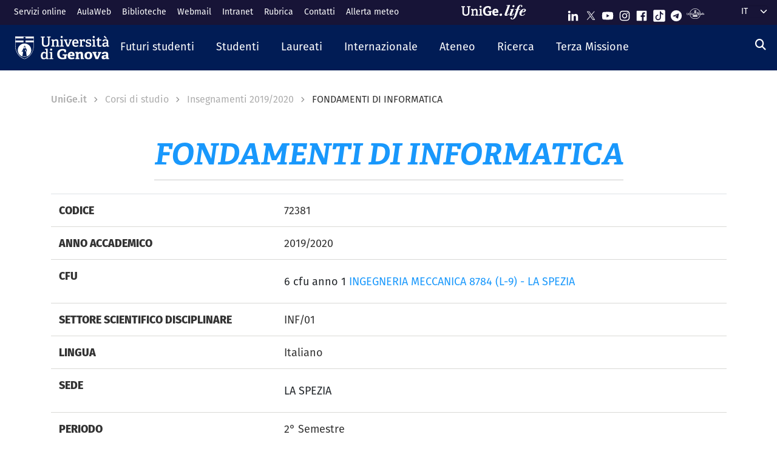

--- FILE ---
content_type: text/javascript
request_url: https://corsi.unige.it/sites/corsi.unige.it/files/js/js_wAdPoRpBtgGS4CP7el5ArN0A4XAG1xQMJ4nlRyJ-O44.js
body_size: 93305
content:
/*! jQuery v3.6.3 | (c) OpenJS Foundation and other contributors | jquery.org/license */
!function(e,t){"use strict";"object"==typeof module&&"object"==typeof module.exports?module.exports=e.document?t(e,!0):function(e){if(!e.document)throw new Error("jQuery requires a window with a document");return t(e)}:t(e)}("undefined"!=typeof window?window:this,function(C,e){"use strict";var t=[],r=Object.getPrototypeOf,s=t.slice,g=t.flat?function(e){return t.flat.call(e)}:function(e){return t.concat.apply([],e)},u=t.push,i=t.indexOf,n={},o=n.toString,y=n.hasOwnProperty,a=y.toString,l=a.call(Object),v={},m=function(e){return"function"==typeof e&&"number"!=typeof e.nodeType&&"function"!=typeof e.item},x=function(e){return null!=e&&e===e.window},S=C.document,c={type:!0,src:!0,nonce:!0,noModule:!0};function b(e,t,n){var r,i,o=(n=n||S).createElement("script");if(o.text=e,t)for(r in c)(i=t[r]||t.getAttribute&&t.getAttribute(r))&&o.setAttribute(r,i);n.head.appendChild(o).parentNode.removeChild(o)}function w(e){return null==e?e+"":"object"==typeof e||"function"==typeof e?n[o.call(e)]||"object":typeof e}var f="3.6.3",E=function(e,t){return new E.fn.init(e,t)};function p(e){var t=!!e&&"length"in e&&e.length,n=w(e);return!m(e)&&!x(e)&&("array"===n||0===t||"number"==typeof t&&0<t&&t-1 in e)}E.fn=E.prototype={jquery:f,constructor:E,length:0,toArray:function(){return s.call(this)},get:function(e){return null==e?s.call(this):e<0?this[e+this.length]:this[e]},pushStack:function(e){var t=E.merge(this.constructor(),e);return t.prevObject=this,t},each:function(e){return E.each(this,e)},map:function(n){return this.pushStack(E.map(this,function(e,t){return n.call(e,t,e)}))},slice:function(){return this.pushStack(s.apply(this,arguments))},first:function(){return this.eq(0)},last:function(){return this.eq(-1)},even:function(){return this.pushStack(E.grep(this,function(e,t){return(t+1)%2}))},odd:function(){return this.pushStack(E.grep(this,function(e,t){return t%2}))},eq:function(e){var t=this.length,n=+e+(e<0?t:0);return this.pushStack(0<=n&&n<t?[this[n]]:[])},end:function(){return this.prevObject||this.constructor()},push:u,sort:t.sort,splice:t.splice},E.extend=E.fn.extend=function(){var e,t,n,r,i,o,a=arguments[0]||{},s=1,u=arguments.length,l=!1;for("boolean"==typeof a&&(l=a,a=arguments[s]||{},s++),"object"==typeof a||m(a)||(a={}),s===u&&(a=this,s--);s<u;s++)if(null!=(e=arguments[s]))for(t in e)r=e[t],"__proto__"!==t&&a!==r&&(l&&r&&(E.isPlainObject(r)||(i=Array.isArray(r)))?(n=a[t],o=i&&!Array.isArray(n)?[]:i||E.isPlainObject(n)?n:{},i=!1,a[t]=E.extend(l,o,r)):void 0!==r&&(a[t]=r));return a},E.extend({expando:"jQuery"+(f+Math.random()).replace(/\D/g,""),isReady:!0,error:function(e){throw new Error(e)},noop:function(){},isPlainObject:function(e){var t,n;return!(!e||"[object Object]"!==o.call(e))&&(!(t=r(e))||"function"==typeof(n=y.call(t,"constructor")&&t.constructor)&&a.call(n)===l)},isEmptyObject:function(e){var t;for(t in e)return!1;return!0},globalEval:function(e,t,n){b(e,{nonce:t&&t.nonce},n)},each:function(e,t){var n,r=0;if(p(e)){for(n=e.length;r<n;r++)if(!1===t.call(e[r],r,e[r]))break}else for(r in e)if(!1===t.call(e[r],r,e[r]))break;return e},makeArray:function(e,t){var n=t||[];return null!=e&&(p(Object(e))?E.merge(n,"string"==typeof e?[e]:e):u.call(n,e)),n},inArray:function(e,t,n){return null==t?-1:i.call(t,e,n)},merge:function(e,t){for(var n=+t.length,r=0,i=e.length;r<n;r++)e[i++]=t[r];return e.length=i,e},grep:function(e,t,n){for(var r=[],i=0,o=e.length,a=!n;i<o;i++)!t(e[i],i)!==a&&r.push(e[i]);return r},map:function(e,t,n){var r,i,o=0,a=[];if(p(e))for(r=e.length;o<r;o++)null!=(i=t(e[o],o,n))&&a.push(i);else for(o in e)null!=(i=t(e[o],o,n))&&a.push(i);return g(a)},guid:1,support:v}),"function"==typeof Symbol&&(E.fn[Symbol.iterator]=t[Symbol.iterator]),E.each("Boolean Number String Function Array Date RegExp Object Error Symbol".split(" "),function(e,t){n["[object "+t+"]"]=t.toLowerCase()});var d=function(n){var e,d,b,o,i,h,f,g,w,u,l,T,C,a,S,y,s,c,v,E="sizzle"+1*new Date,p=n.document,k=0,r=0,m=ue(),x=ue(),A=ue(),N=ue(),j=function(e,t){return e===t&&(l=!0),0},D={}.hasOwnProperty,t=[],q=t.pop,L=t.push,H=t.push,O=t.slice,P=function(e,t){for(var n=0,r=e.length;n<r;n++)if(e[n]===t)return n;return-1},R="checked|selected|async|autofocus|autoplay|controls|defer|disabled|hidden|ismap|loop|multiple|open|readonly|required|scoped",M="[\\x20\\t\\r\\n\\f]",I="(?:\\\\[\\da-fA-F]{1,6}"+M+"?|\\\\[^\\r\\n\\f]|[\\w-]|[^\0-\\x7f])+",W="\\["+M+"*("+I+")(?:"+M+"*([*^$|!~]?=)"+M+"*(?:'((?:\\\\.|[^\\\\'])*)'|\"((?:\\\\.|[^\\\\\"])*)\"|("+I+"))|)"+M+"*\\]",F=":("+I+")(?:\\((('((?:\\\\.|[^\\\\'])*)'|\"((?:\\\\.|[^\\\\\"])*)\")|((?:\\\\.|[^\\\\()[\\]]|"+W+")*)|.*)\\)|)",$=new RegExp(M+"+","g"),B=new RegExp("^"+M+"+|((?:^|[^\\\\])(?:\\\\.)*)"+M+"+$","g"),_=new RegExp("^"+M+"*,"+M+"*"),z=new RegExp("^"+M+"*([>+~]|"+M+")"+M+"*"),U=new RegExp(M+"|>"),X=new RegExp(F),V=new RegExp("^"+I+"$"),G={ID:new RegExp("^#("+I+")"),CLASS:new RegExp("^\\.("+I+")"),TAG:new RegExp("^("+I+"|[*])"),ATTR:new RegExp("^"+W),PSEUDO:new RegExp("^"+F),CHILD:new RegExp("^:(only|first|last|nth|nth-last)-(child|of-type)(?:\\("+M+"*(even|odd|(([+-]|)(\\d*)n|)"+M+"*(?:([+-]|)"+M+"*(\\d+)|))"+M+"*\\)|)","i"),bool:new RegExp("^(?:"+R+")$","i"),needsContext:new RegExp("^"+M+"*[>+~]|:(even|odd|eq|gt|lt|nth|first|last)(?:\\("+M+"*((?:-\\d)?\\d*)"+M+"*\\)|)(?=[^-]|$)","i")},Y=/HTML$/i,Q=/^(?:input|select|textarea|button)$/i,J=/^h\d$/i,K=/^[^{]+\{\s*\[native \w/,Z=/^(?:#([\w-]+)|(\w+)|\.([\w-]+))$/,ee=/[+~]/,te=new RegExp("\\\\[\\da-fA-F]{1,6}"+M+"?|\\\\([^\\r\\n\\f])","g"),ne=function(e,t){var n="0x"+e.slice(1)-65536;return t||(n<0?String.fromCharCode(n+65536):String.fromCharCode(n>>10|55296,1023&n|56320))},re=/([\0-\x1f\x7f]|^-?\d)|^-$|[^\0-\x1f\x7f-\uFFFF\w-]/g,ie=function(e,t){return t?"\0"===e?"\ufffd":e.slice(0,-1)+"\\"+e.charCodeAt(e.length-1).toString(16)+" ":"\\"+e},oe=function(){T()},ae=be(function(e){return!0===e.disabled&&"fieldset"===e.nodeName.toLowerCase()},{dir:"parentNode",next:"legend"});try{H.apply(t=O.call(p.childNodes),p.childNodes),t[p.childNodes.length].nodeType}catch(e){H={apply:t.length?function(e,t){L.apply(e,O.call(t))}:function(e,t){var n=e.length,r=0;while(e[n++]=t[r++]);e.length=n-1}}}function se(t,e,n,r){var i,o,a,s,u,l,c,f=e&&e.ownerDocument,p=e?e.nodeType:9;if(n=n||[],"string"!=typeof t||!t||1!==p&&9!==p&&11!==p)return n;if(!r&&(T(e),e=e||C,S)){if(11!==p&&(u=Z.exec(t)))if(i=u[1]){if(9===p){if(!(a=e.getElementById(i)))return n;if(a.id===i)return n.push(a),n}else if(f&&(a=f.getElementById(i))&&v(e,a)&&a.id===i)return n.push(a),n}else{if(u[2])return H.apply(n,e.getElementsByTagName(t)),n;if((i=u[3])&&d.getElementsByClassName&&e.getElementsByClassName)return H.apply(n,e.getElementsByClassName(i)),n}if(d.qsa&&!N[t+" "]&&(!y||!y.test(t))&&(1!==p||"object"!==e.nodeName.toLowerCase())){if(c=t,f=e,1===p&&(U.test(t)||z.test(t))){(f=ee.test(t)&&ve(e.parentNode)||e)===e&&d.scope||((s=e.getAttribute("id"))?s=s.replace(re,ie):e.setAttribute("id",s=E)),o=(l=h(t)).length;while(o--)l[o]=(s?"#"+s:":scope")+" "+xe(l[o]);c=l.join(",")}try{if(d.cssSupportsSelector&&!CSS.supports("selector(:is("+c+"))"))throw new Error;return H.apply(n,f.querySelectorAll(c)),n}catch(e){N(t,!0)}finally{s===E&&e.removeAttribute("id")}}}return g(t.replace(B,"$1"),e,n,r)}function ue(){var r=[];return function e(t,n){return r.push(t+" ")>b.cacheLength&&delete e[r.shift()],e[t+" "]=n}}function le(e){return e[E]=!0,e}function ce(e){var t=C.createElement("fieldset");try{return!!e(t)}catch(e){return!1}finally{t.parentNode&&t.parentNode.removeChild(t),t=null}}function fe(e,t){var n=e.split("|"),r=n.length;while(r--)b.attrHandle[n[r]]=t}function pe(e,t){var n=t&&e,r=n&&1===e.nodeType&&1===t.nodeType&&e.sourceIndex-t.sourceIndex;if(r)return r;if(n)while(n=n.nextSibling)if(n===t)return-1;return e?1:-1}function de(t){return function(e){return"input"===e.nodeName.toLowerCase()&&e.type===t}}function he(n){return function(e){var t=e.nodeName.toLowerCase();return("input"===t||"button"===t)&&e.type===n}}function ge(t){return function(e){return"form"in e?e.parentNode&&!1===e.disabled?"label"in e?"label"in e.parentNode?e.parentNode.disabled===t:e.disabled===t:e.isDisabled===t||e.isDisabled!==!t&&ae(e)===t:e.disabled===t:"label"in e&&e.disabled===t}}function ye(a){return le(function(o){return o=+o,le(function(e,t){var n,r=a([],e.length,o),i=r.length;while(i--)e[n=r[i]]&&(e[n]=!(t[n]=e[n]))})})}function ve(e){return e&&"undefined"!=typeof e.getElementsByTagName&&e}for(e in d=se.support={},i=se.isXML=function(e){var t=e&&e.namespaceURI,n=e&&(e.ownerDocument||e).documentElement;return!Y.test(t||n&&n.nodeName||"HTML")},T=se.setDocument=function(e){var t,n,r=e?e.ownerDocument||e:p;return r!=C&&9===r.nodeType&&r.documentElement&&(a=(C=r).documentElement,S=!i(C),p!=C&&(n=C.defaultView)&&n.top!==n&&(n.addEventListener?n.addEventListener("unload",oe,!1):n.attachEvent&&n.attachEvent("onunload",oe)),d.scope=ce(function(e){return a.appendChild(e).appendChild(C.createElement("div")),"undefined"!=typeof e.querySelectorAll&&!e.querySelectorAll(":scope fieldset div").length}),d.cssSupportsSelector=ce(function(){return CSS.supports("selector(*)")&&C.querySelectorAll(":is(:jqfake)")&&!CSS.supports("selector(:is(*,:jqfake))")}),d.attributes=ce(function(e){return e.className="i",!e.getAttribute("className")}),d.getElementsByTagName=ce(function(e){return e.appendChild(C.createComment("")),!e.getElementsByTagName("*").length}),d.getElementsByClassName=K.test(C.getElementsByClassName),d.getById=ce(function(e){return a.appendChild(e).id=E,!C.getElementsByName||!C.getElementsByName(E).length}),d.getById?(b.filter.ID=function(e){var t=e.replace(te,ne);return function(e){return e.getAttribute("id")===t}},b.find.ID=function(e,t){if("undefined"!=typeof t.getElementById&&S){var n=t.getElementById(e);return n?[n]:[]}}):(b.filter.ID=function(e){var n=e.replace(te,ne);return function(e){var t="undefined"!=typeof e.getAttributeNode&&e.getAttributeNode("id");return t&&t.value===n}},b.find.ID=function(e,t){if("undefined"!=typeof t.getElementById&&S){var n,r,i,o=t.getElementById(e);if(o){if((n=o.getAttributeNode("id"))&&n.value===e)return[o];i=t.getElementsByName(e),r=0;while(o=i[r++])if((n=o.getAttributeNode("id"))&&n.value===e)return[o]}return[]}}),b.find.TAG=d.getElementsByTagName?function(e,t){return"undefined"!=typeof t.getElementsByTagName?t.getElementsByTagName(e):d.qsa?t.querySelectorAll(e):void 0}:function(e,t){var n,r=[],i=0,o=t.getElementsByTagName(e);if("*"===e){while(n=o[i++])1===n.nodeType&&r.push(n);return r}return o},b.find.CLASS=d.getElementsByClassName&&function(e,t){if("undefined"!=typeof t.getElementsByClassName&&S)return t.getElementsByClassName(e)},s=[],y=[],(d.qsa=K.test(C.querySelectorAll))&&(ce(function(e){var t;a.appendChild(e).innerHTML="<a id='"+E+"'></a><select id='"+E+"-\r\\' msallowcapture=''><option selected=''></option></select>",e.querySelectorAll("[msallowcapture^='']").length&&y.push("[*^$]="+M+"*(?:''|\"\")"),e.querySelectorAll("[selected]").length||y.push("\\["+M+"*(?:value|"+R+")"),e.querySelectorAll("[id~="+E+"-]").length||y.push("~="),(t=C.createElement("input")).setAttribute("name",""),e.appendChild(t),e.querySelectorAll("[name='']").length||y.push("\\["+M+"*name"+M+"*="+M+"*(?:''|\"\")"),e.querySelectorAll(":checked").length||y.push(":checked"),e.querySelectorAll("a#"+E+"+*").length||y.push(".#.+[+~]"),e.querySelectorAll("\\\f"),y.push("[\\r\\n\\f]")}),ce(function(e){e.innerHTML="<a href='' disabled='disabled'></a><select disabled='disabled'><option/></select>";var t=C.createElement("input");t.setAttribute("type","hidden"),e.appendChild(t).setAttribute("name","D"),e.querySelectorAll("[name=d]").length&&y.push("name"+M+"*[*^$|!~]?="),2!==e.querySelectorAll(":enabled").length&&y.push(":enabled",":disabled"),a.appendChild(e).disabled=!0,2!==e.querySelectorAll(":disabled").length&&y.push(":enabled",":disabled"),e.querySelectorAll("*,:x"),y.push(",.*:")})),(d.matchesSelector=K.test(c=a.matches||a.webkitMatchesSelector||a.mozMatchesSelector||a.oMatchesSelector||a.msMatchesSelector))&&ce(function(e){d.disconnectedMatch=c.call(e,"*"),c.call(e,"[s!='']:x"),s.push("!=",F)}),d.cssSupportsSelector||y.push(":has"),y=y.length&&new RegExp(y.join("|")),s=s.length&&new RegExp(s.join("|")),t=K.test(a.compareDocumentPosition),v=t||K.test(a.contains)?function(e,t){var n=9===e.nodeType&&e.documentElement||e,r=t&&t.parentNode;return e===r||!(!r||1!==r.nodeType||!(n.contains?n.contains(r):e.compareDocumentPosition&&16&e.compareDocumentPosition(r)))}:function(e,t){if(t)while(t=t.parentNode)if(t===e)return!0;return!1},j=t?function(e,t){if(e===t)return l=!0,0;var n=!e.compareDocumentPosition-!t.compareDocumentPosition;return n||(1&(n=(e.ownerDocument||e)==(t.ownerDocument||t)?e.compareDocumentPosition(t):1)||!d.sortDetached&&t.compareDocumentPosition(e)===n?e==C||e.ownerDocument==p&&v(p,e)?-1:t==C||t.ownerDocument==p&&v(p,t)?1:u?P(u,e)-P(u,t):0:4&n?-1:1)}:function(e,t){if(e===t)return l=!0,0;var n,r=0,i=e.parentNode,o=t.parentNode,a=[e],s=[t];if(!i||!o)return e==C?-1:t==C?1:i?-1:o?1:u?P(u,e)-P(u,t):0;if(i===o)return pe(e,t);n=e;while(n=n.parentNode)a.unshift(n);n=t;while(n=n.parentNode)s.unshift(n);while(a[r]===s[r])r++;return r?pe(a[r],s[r]):a[r]==p?-1:s[r]==p?1:0}),C},se.matches=function(e,t){return se(e,null,null,t)},se.matchesSelector=function(e,t){if(T(e),d.matchesSelector&&S&&!N[t+" "]&&(!s||!s.test(t))&&(!y||!y.test(t)))try{var n=c.call(e,t);if(n||d.disconnectedMatch||e.document&&11!==e.document.nodeType)return n}catch(e){N(t,!0)}return 0<se(t,C,null,[e]).length},se.contains=function(e,t){return(e.ownerDocument||e)!=C&&T(e),v(e,t)},se.attr=function(e,t){(e.ownerDocument||e)!=C&&T(e);var n=b.attrHandle[t.toLowerCase()],r=n&&D.call(b.attrHandle,t.toLowerCase())?n(e,t,!S):void 0;return void 0!==r?r:d.attributes||!S?e.getAttribute(t):(r=e.getAttributeNode(t))&&r.specified?r.value:null},se.escape=function(e){return(e+"").replace(re,ie)},se.error=function(e){throw new Error("Syntax error, unrecognized expression: "+e)},se.uniqueSort=function(e){var t,n=[],r=0,i=0;if(l=!d.detectDuplicates,u=!d.sortStable&&e.slice(0),e.sort(j),l){while(t=e[i++])t===e[i]&&(r=n.push(i));while(r--)e.splice(n[r],1)}return u=null,e},o=se.getText=function(e){var t,n="",r=0,i=e.nodeType;if(i){if(1===i||9===i||11===i){if("string"==typeof e.textContent)return e.textContent;for(e=e.firstChild;e;e=e.nextSibling)n+=o(e)}else if(3===i||4===i)return e.nodeValue}else while(t=e[r++])n+=o(t);return n},(b=se.selectors={cacheLength:50,createPseudo:le,match:G,attrHandle:{},find:{},relative:{">":{dir:"parentNode",first:!0}," ":{dir:"parentNode"},"+":{dir:"previousSibling",first:!0},"~":{dir:"previousSibling"}},preFilter:{ATTR:function(e){return e[1]=e[1].replace(te,ne),e[3]=(e[3]||e[4]||e[5]||"").replace(te,ne),"~="===e[2]&&(e[3]=" "+e[3]+" "),e.slice(0,4)},CHILD:function(e){return e[1]=e[1].toLowerCase(),"nth"===e[1].slice(0,3)?(e[3]||se.error(e[0]),e[4]=+(e[4]?e[5]+(e[6]||1):2*("even"===e[3]||"odd"===e[3])),e[5]=+(e[7]+e[8]||"odd"===e[3])):e[3]&&se.error(e[0]),e},PSEUDO:function(e){var t,n=!e[6]&&e[2];return G.CHILD.test(e[0])?null:(e[3]?e[2]=e[4]||e[5]||"":n&&X.test(n)&&(t=h(n,!0))&&(t=n.indexOf(")",n.length-t)-n.length)&&(e[0]=e[0].slice(0,t),e[2]=n.slice(0,t)),e.slice(0,3))}},filter:{TAG:function(e){var t=e.replace(te,ne).toLowerCase();return"*"===e?function(){return!0}:function(e){return e.nodeName&&e.nodeName.toLowerCase()===t}},CLASS:function(e){var t=m[e+" "];return t||(t=new RegExp("(^|"+M+")"+e+"("+M+"|$)"))&&m(e,function(e){return t.test("string"==typeof e.className&&e.className||"undefined"!=typeof e.getAttribute&&e.getAttribute("class")||"")})},ATTR:function(n,r,i){return function(e){var t=se.attr(e,n);return null==t?"!="===r:!r||(t+="","="===r?t===i:"!="===r?t!==i:"^="===r?i&&0===t.indexOf(i):"*="===r?i&&-1<t.indexOf(i):"$="===r?i&&t.slice(-i.length)===i:"~="===r?-1<(" "+t.replace($," ")+" ").indexOf(i):"|="===r&&(t===i||t.slice(0,i.length+1)===i+"-"))}},CHILD:function(h,e,t,g,y){var v="nth"!==h.slice(0,3),m="last"!==h.slice(-4),x="of-type"===e;return 1===g&&0===y?function(e){return!!e.parentNode}:function(e,t,n){var r,i,o,a,s,u,l=v!==m?"nextSibling":"previousSibling",c=e.parentNode,f=x&&e.nodeName.toLowerCase(),p=!n&&!x,d=!1;if(c){if(v){while(l){a=e;while(a=a[l])if(x?a.nodeName.toLowerCase()===f:1===a.nodeType)return!1;u=l="only"===h&&!u&&"nextSibling"}return!0}if(u=[m?c.firstChild:c.lastChild],m&&p){d=(s=(r=(i=(o=(a=c)[E]||(a[E]={}))[a.uniqueID]||(o[a.uniqueID]={}))[h]||[])[0]===k&&r[1])&&r[2],a=s&&c.childNodes[s];while(a=++s&&a&&a[l]||(d=s=0)||u.pop())if(1===a.nodeType&&++d&&a===e){i[h]=[k,s,d];break}}else if(p&&(d=s=(r=(i=(o=(a=e)[E]||(a[E]={}))[a.uniqueID]||(o[a.uniqueID]={}))[h]||[])[0]===k&&r[1]),!1===d)while(a=++s&&a&&a[l]||(d=s=0)||u.pop())if((x?a.nodeName.toLowerCase()===f:1===a.nodeType)&&++d&&(p&&((i=(o=a[E]||(a[E]={}))[a.uniqueID]||(o[a.uniqueID]={}))[h]=[k,d]),a===e))break;return(d-=y)===g||d%g==0&&0<=d/g}}},PSEUDO:function(e,o){var t,a=b.pseudos[e]||b.setFilters[e.toLowerCase()]||se.error("unsupported pseudo: "+e);return a[E]?a(o):1<a.length?(t=[e,e,"",o],b.setFilters.hasOwnProperty(e.toLowerCase())?le(function(e,t){var n,r=a(e,o),i=r.length;while(i--)e[n=P(e,r[i])]=!(t[n]=r[i])}):function(e){return a(e,0,t)}):a}},pseudos:{not:le(function(e){var r=[],i=[],s=f(e.replace(B,"$1"));return s[E]?le(function(e,t,n,r){var i,o=s(e,null,r,[]),a=e.length;while(a--)(i=o[a])&&(e[a]=!(t[a]=i))}):function(e,t,n){return r[0]=e,s(r,null,n,i),r[0]=null,!i.pop()}}),has:le(function(t){return function(e){return 0<se(t,e).length}}),contains:le(function(t){return t=t.replace(te,ne),function(e){return-1<(e.textContent||o(e)).indexOf(t)}}),lang:le(function(n){return V.test(n||"")||se.error("unsupported lang: "+n),n=n.replace(te,ne).toLowerCase(),function(e){var t;do{if(t=S?e.lang:e.getAttribute("xml:lang")||e.getAttribute("lang"))return(t=t.toLowerCase())===n||0===t.indexOf(n+"-")}while((e=e.parentNode)&&1===e.nodeType);return!1}}),target:function(e){var t=n.location&&n.location.hash;return t&&t.slice(1)===e.id},root:function(e){return e===a},focus:function(e){return e===C.activeElement&&(!C.hasFocus||C.hasFocus())&&!!(e.type||e.href||~e.tabIndex)},enabled:ge(!1),disabled:ge(!0),checked:function(e){var t=e.nodeName.toLowerCase();return"input"===t&&!!e.checked||"option"===t&&!!e.selected},selected:function(e){return e.parentNode&&e.parentNode.selectedIndex,!0===e.selected},empty:function(e){for(e=e.firstChild;e;e=e.nextSibling)if(e.nodeType<6)return!1;return!0},parent:function(e){return!b.pseudos.empty(e)},header:function(e){return J.test(e.nodeName)},input:function(e){return Q.test(e.nodeName)},button:function(e){var t=e.nodeName.toLowerCase();return"input"===t&&"button"===e.type||"button"===t},text:function(e){var t;return"input"===e.nodeName.toLowerCase()&&"text"===e.type&&(null==(t=e.getAttribute("type"))||"text"===t.toLowerCase())},first:ye(function(){return[0]}),last:ye(function(e,t){return[t-1]}),eq:ye(function(e,t,n){return[n<0?n+t:n]}),even:ye(function(e,t){for(var n=0;n<t;n+=2)e.push(n);return e}),odd:ye(function(e,t){for(var n=1;n<t;n+=2)e.push(n);return e}),lt:ye(function(e,t,n){for(var r=n<0?n+t:t<n?t:n;0<=--r;)e.push(r);return e}),gt:ye(function(e,t,n){for(var r=n<0?n+t:n;++r<t;)e.push(r);return e})}}).pseudos.nth=b.pseudos.eq,{radio:!0,checkbox:!0,file:!0,password:!0,image:!0})b.pseudos[e]=de(e);for(e in{submit:!0,reset:!0})b.pseudos[e]=he(e);function me(){}function xe(e){for(var t=0,n=e.length,r="";t<n;t++)r+=e[t].value;return r}function be(s,e,t){var u=e.dir,l=e.next,c=l||u,f=t&&"parentNode"===c,p=r++;return e.first?function(e,t,n){while(e=e[u])if(1===e.nodeType||f)return s(e,t,n);return!1}:function(e,t,n){var r,i,o,a=[k,p];if(n){while(e=e[u])if((1===e.nodeType||f)&&s(e,t,n))return!0}else while(e=e[u])if(1===e.nodeType||f)if(i=(o=e[E]||(e[E]={}))[e.uniqueID]||(o[e.uniqueID]={}),l&&l===e.nodeName.toLowerCase())e=e[u]||e;else{if((r=i[c])&&r[0]===k&&r[1]===p)return a[2]=r[2];if((i[c]=a)[2]=s(e,t,n))return!0}return!1}}function we(i){return 1<i.length?function(e,t,n){var r=i.length;while(r--)if(!i[r](e,t,n))return!1;return!0}:i[0]}function Te(e,t,n,r,i){for(var o,a=[],s=0,u=e.length,l=null!=t;s<u;s++)(o=e[s])&&(n&&!n(o,r,i)||(a.push(o),l&&t.push(s)));return a}function Ce(d,h,g,y,v,e){return y&&!y[E]&&(y=Ce(y)),v&&!v[E]&&(v=Ce(v,e)),le(function(e,t,n,r){var i,o,a,s=[],u=[],l=t.length,c=e||function(e,t,n){for(var r=0,i=t.length;r<i;r++)se(e,t[r],n);return n}(h||"*",n.nodeType?[n]:n,[]),f=!d||!e&&h?c:Te(c,s,d,n,r),p=g?v||(e?d:l||y)?[]:t:f;if(g&&g(f,p,n,r),y){i=Te(p,u),y(i,[],n,r),o=i.length;while(o--)(a=i[o])&&(p[u[o]]=!(f[u[o]]=a))}if(e){if(v||d){if(v){i=[],o=p.length;while(o--)(a=p[o])&&i.push(f[o]=a);v(null,p=[],i,r)}o=p.length;while(o--)(a=p[o])&&-1<(i=v?P(e,a):s[o])&&(e[i]=!(t[i]=a))}}else p=Te(p===t?p.splice(l,p.length):p),v?v(null,t,p,r):H.apply(t,p)})}function Se(e){for(var i,t,n,r=e.length,o=b.relative[e[0].type],a=o||b.relative[" "],s=o?1:0,u=be(function(e){return e===i},a,!0),l=be(function(e){return-1<P(i,e)},a,!0),c=[function(e,t,n){var r=!o&&(n||t!==w)||((i=t).nodeType?u(e,t,n):l(e,t,n));return i=null,r}];s<r;s++)if(t=b.relative[e[s].type])c=[be(we(c),t)];else{if((t=b.filter[e[s].type].apply(null,e[s].matches))[E]){for(n=++s;n<r;n++)if(b.relative[e[n].type])break;return Ce(1<s&&we(c),1<s&&xe(e.slice(0,s-1).concat({value:" "===e[s-2].type?"*":""})).replace(B,"$1"),t,s<n&&Se(e.slice(s,n)),n<r&&Se(e=e.slice(n)),n<r&&xe(e))}c.push(t)}return we(c)}return me.prototype=b.filters=b.pseudos,b.setFilters=new me,h=se.tokenize=function(e,t){var n,r,i,o,a,s,u,l=x[e+" "];if(l)return t?0:l.slice(0);a=e,s=[],u=b.preFilter;while(a){for(o in n&&!(r=_.exec(a))||(r&&(a=a.slice(r[0].length)||a),s.push(i=[])),n=!1,(r=z.exec(a))&&(n=r.shift(),i.push({value:n,type:r[0].replace(B," ")}),a=a.slice(n.length)),b.filter)!(r=G[o].exec(a))||u[o]&&!(r=u[o](r))||(n=r.shift(),i.push({value:n,type:o,matches:r}),a=a.slice(n.length));if(!n)break}return t?a.length:a?se.error(e):x(e,s).slice(0)},f=se.compile=function(e,t){var n,y,v,m,x,r,i=[],o=[],a=A[e+" "];if(!a){t||(t=h(e)),n=t.length;while(n--)(a=Se(t[n]))[E]?i.push(a):o.push(a);(a=A(e,(y=o,m=0<(v=i).length,x=0<y.length,r=function(e,t,n,r,i){var o,a,s,u=0,l="0",c=e&&[],f=[],p=w,d=e||x&&b.find.TAG("*",i),h=k+=null==p?1:Math.random()||.1,g=d.length;for(i&&(w=t==C||t||i);l!==g&&null!=(o=d[l]);l++){if(x&&o){a=0,t||o.ownerDocument==C||(T(o),n=!S);while(s=y[a++])if(s(o,t||C,n)){r.push(o);break}i&&(k=h)}m&&((o=!s&&o)&&u--,e&&c.push(o))}if(u+=l,m&&l!==u){a=0;while(s=v[a++])s(c,f,t,n);if(e){if(0<u)while(l--)c[l]||f[l]||(f[l]=q.call(r));f=Te(f)}H.apply(r,f),i&&!e&&0<f.length&&1<u+v.length&&se.uniqueSort(r)}return i&&(k=h,w=p),c},m?le(r):r))).selector=e}return a},g=se.select=function(e,t,n,r){var i,o,a,s,u,l="function"==typeof e&&e,c=!r&&h(e=l.selector||e);if(n=n||[],1===c.length){if(2<(o=c[0]=c[0].slice(0)).length&&"ID"===(a=o[0]).type&&9===t.nodeType&&S&&b.relative[o[1].type]){if(!(t=(b.find.ID(a.matches[0].replace(te,ne),t)||[])[0]))return n;l&&(t=t.parentNode),e=e.slice(o.shift().value.length)}i=G.needsContext.test(e)?0:o.length;while(i--){if(a=o[i],b.relative[s=a.type])break;if((u=b.find[s])&&(r=u(a.matches[0].replace(te,ne),ee.test(o[0].type)&&ve(t.parentNode)||t))){if(o.splice(i,1),!(e=r.length&&xe(o)))return H.apply(n,r),n;break}}}return(l||f(e,c))(r,t,!S,n,!t||ee.test(e)&&ve(t.parentNode)||t),n},d.sortStable=E.split("").sort(j).join("")===E,d.detectDuplicates=!!l,T(),d.sortDetached=ce(function(e){return 1&e.compareDocumentPosition(C.createElement("fieldset"))}),ce(function(e){return e.innerHTML="<a href='#'></a>","#"===e.firstChild.getAttribute("href")})||fe("type|href|height|width",function(e,t,n){if(!n)return e.getAttribute(t,"type"===t.toLowerCase()?1:2)}),d.attributes&&ce(function(e){return e.innerHTML="<input/>",e.firstChild.setAttribute("value",""),""===e.firstChild.getAttribute("value")})||fe("value",function(e,t,n){if(!n&&"input"===e.nodeName.toLowerCase())return e.defaultValue}),ce(function(e){return null==e.getAttribute("disabled")})||fe(R,function(e,t,n){var r;if(!n)return!0===e[t]?t.toLowerCase():(r=e.getAttributeNode(t))&&r.specified?r.value:null}),se}(C);E.find=d,E.expr=d.selectors,E.expr[":"]=E.expr.pseudos,E.uniqueSort=E.unique=d.uniqueSort,E.text=d.getText,E.isXMLDoc=d.isXML,E.contains=d.contains,E.escapeSelector=d.escape;var h=function(e,t,n){var r=[],i=void 0!==n;while((e=e[t])&&9!==e.nodeType)if(1===e.nodeType){if(i&&E(e).is(n))break;r.push(e)}return r},T=function(e,t){for(var n=[];e;e=e.nextSibling)1===e.nodeType&&e!==t&&n.push(e);return n},k=E.expr.match.needsContext;function A(e,t){return e.nodeName&&e.nodeName.toLowerCase()===t.toLowerCase()}var N=/^<([a-z][^\/\0>:\x20\t\r\n\f]*)[\x20\t\r\n\f]*\/?>(?:<\/\1>|)$/i;function j(e,n,r){return m(n)?E.grep(e,function(e,t){return!!n.call(e,t,e)!==r}):n.nodeType?E.grep(e,function(e){return e===n!==r}):"string"!=typeof n?E.grep(e,function(e){return-1<i.call(n,e)!==r}):E.filter(n,e,r)}E.filter=function(e,t,n){var r=t[0];return n&&(e=":not("+e+")"),1===t.length&&1===r.nodeType?E.find.matchesSelector(r,e)?[r]:[]:E.find.matches(e,E.grep(t,function(e){return 1===e.nodeType}))},E.fn.extend({find:function(e){var t,n,r=this.length,i=this;if("string"!=typeof e)return this.pushStack(E(e).filter(function(){for(t=0;t<r;t++)if(E.contains(i[t],this))return!0}));for(n=this.pushStack([]),t=0;t<r;t++)E.find(e,i[t],n);return 1<r?E.uniqueSort(n):n},filter:function(e){return this.pushStack(j(this,e||[],!1))},not:function(e){return this.pushStack(j(this,e||[],!0))},is:function(e){return!!j(this,"string"==typeof e&&k.test(e)?E(e):e||[],!1).length}});var D,q=/^(?:\s*(<[\w\W]+>)[^>]*|#([\w-]+))$/;(E.fn.init=function(e,t,n){var r,i;if(!e)return this;if(n=n||D,"string"==typeof e){if(!(r="<"===e[0]&&">"===e[e.length-1]&&3<=e.length?[null,e,null]:q.exec(e))||!r[1]&&t)return!t||t.jquery?(t||n).find(e):this.constructor(t).find(e);if(r[1]){if(t=t instanceof E?t[0]:t,E.merge(this,E.parseHTML(r[1],t&&t.nodeType?t.ownerDocument||t:S,!0)),N.test(r[1])&&E.isPlainObject(t))for(r in t)m(this[r])?this[r](t[r]):this.attr(r,t[r]);return this}return(i=S.getElementById(r[2]))&&(this[0]=i,this.length=1),this}return e.nodeType?(this[0]=e,this.length=1,this):m(e)?void 0!==n.ready?n.ready(e):e(E):E.makeArray(e,this)}).prototype=E.fn,D=E(S);var L=/^(?:parents|prev(?:Until|All))/,H={children:!0,contents:!0,next:!0,prev:!0};function O(e,t){while((e=e[t])&&1!==e.nodeType);return e}E.fn.extend({has:function(e){var t=E(e,this),n=t.length;return this.filter(function(){for(var e=0;e<n;e++)if(E.contains(this,t[e]))return!0})},closest:function(e,t){var n,r=0,i=this.length,o=[],a="string"!=typeof e&&E(e);if(!k.test(e))for(;r<i;r++)for(n=this[r];n&&n!==t;n=n.parentNode)if(n.nodeType<11&&(a?-1<a.index(n):1===n.nodeType&&E.find.matchesSelector(n,e))){o.push(n);break}return this.pushStack(1<o.length?E.uniqueSort(o):o)},index:function(e){return e?"string"==typeof e?i.call(E(e),this[0]):i.call(this,e.jquery?e[0]:e):this[0]&&this[0].parentNode?this.first().prevAll().length:-1},add:function(e,t){return this.pushStack(E.uniqueSort(E.merge(this.get(),E(e,t))))},addBack:function(e){return this.add(null==e?this.prevObject:this.prevObject.filter(e))}}),E.each({parent:function(e){var t=e.parentNode;return t&&11!==t.nodeType?t:null},parents:function(e){return h(e,"parentNode")},parentsUntil:function(e,t,n){return h(e,"parentNode",n)},next:function(e){return O(e,"nextSibling")},prev:function(e){return O(e,"previousSibling")},nextAll:function(e){return h(e,"nextSibling")},prevAll:function(e){return h(e,"previousSibling")},nextUntil:function(e,t,n){return h(e,"nextSibling",n)},prevUntil:function(e,t,n){return h(e,"previousSibling",n)},siblings:function(e){return T((e.parentNode||{}).firstChild,e)},children:function(e){return T(e.firstChild)},contents:function(e){return null!=e.contentDocument&&r(e.contentDocument)?e.contentDocument:(A(e,"template")&&(e=e.content||e),E.merge([],e.childNodes))}},function(r,i){E.fn[r]=function(e,t){var n=E.map(this,i,e);return"Until"!==r.slice(-5)&&(t=e),t&&"string"==typeof t&&(n=E.filter(t,n)),1<this.length&&(H[r]||E.uniqueSort(n),L.test(r)&&n.reverse()),this.pushStack(n)}});var P=/[^\x20\t\r\n\f]+/g;function R(e){return e}function M(e){throw e}function I(e,t,n,r){var i;try{e&&m(i=e.promise)?i.call(e).done(t).fail(n):e&&m(i=e.then)?i.call(e,t,n):t.apply(void 0,[e].slice(r))}catch(e){n.apply(void 0,[e])}}E.Callbacks=function(r){var e,n;r="string"==typeof r?(e=r,n={},E.each(e.match(P)||[],function(e,t){n[t]=!0}),n):E.extend({},r);var i,t,o,a,s=[],u=[],l=-1,c=function(){for(a=a||r.once,o=i=!0;u.length;l=-1){t=u.shift();while(++l<s.length)!1===s[l].apply(t[0],t[1])&&r.stopOnFalse&&(l=s.length,t=!1)}r.memory||(t=!1),i=!1,a&&(s=t?[]:"")},f={add:function(){return s&&(t&&!i&&(l=s.length-1,u.push(t)),function n(e){E.each(e,function(e,t){m(t)?r.unique&&f.has(t)||s.push(t):t&&t.length&&"string"!==w(t)&&n(t)})}(arguments),t&&!i&&c()),this},remove:function(){return E.each(arguments,function(e,t){var n;while(-1<(n=E.inArray(t,s,n)))s.splice(n,1),n<=l&&l--}),this},has:function(e){return e?-1<E.inArray(e,s):0<s.length},empty:function(){return s&&(s=[]),this},disable:function(){return a=u=[],s=t="",this},disabled:function(){return!s},lock:function(){return a=u=[],t||i||(s=t=""),this},locked:function(){return!!a},fireWith:function(e,t){return a||(t=[e,(t=t||[]).slice?t.slice():t],u.push(t),i||c()),this},fire:function(){return f.fireWith(this,arguments),this},fired:function(){return!!o}};return f},E.extend({Deferred:function(e){var o=[["notify","progress",E.Callbacks("memory"),E.Callbacks("memory"),2],["resolve","done",E.Callbacks("once memory"),E.Callbacks("once memory"),0,"resolved"],["reject","fail",E.Callbacks("once memory"),E.Callbacks("once memory"),1,"rejected"]],i="pending",a={state:function(){return i},always:function(){return s.done(arguments).fail(arguments),this},"catch":function(e){return a.then(null,e)},pipe:function(){var i=arguments;return E.Deferred(function(r){E.each(o,function(e,t){var n=m(i[t[4]])&&i[t[4]];s[t[1]](function(){var e=n&&n.apply(this,arguments);e&&m(e.promise)?e.promise().progress(r.notify).done(r.resolve).fail(r.reject):r[t[0]+"With"](this,n?[e]:arguments)})}),i=null}).promise()},then:function(t,n,r){var u=0;function l(i,o,a,s){return function(){var n=this,r=arguments,e=function(){var e,t;if(!(i<u)){if((e=a.apply(n,r))===o.promise())throw new TypeError("Thenable self-resolution");t=e&&("object"==typeof e||"function"==typeof e)&&e.then,m(t)?s?t.call(e,l(u,o,R,s),l(u,o,M,s)):(u++,t.call(e,l(u,o,R,s),l(u,o,M,s),l(u,o,R,o.notifyWith))):(a!==R&&(n=void 0,r=[e]),(s||o.resolveWith)(n,r))}},t=s?e:function(){try{e()}catch(e){E.Deferred.exceptionHook&&E.Deferred.exceptionHook(e,t.stackTrace),u<=i+1&&(a!==M&&(n=void 0,r=[e]),o.rejectWith(n,r))}};i?t():(E.Deferred.getStackHook&&(t.stackTrace=E.Deferred.getStackHook()),C.setTimeout(t))}}return E.Deferred(function(e){o[0][3].add(l(0,e,m(r)?r:R,e.notifyWith)),o[1][3].add(l(0,e,m(t)?t:R)),o[2][3].add(l(0,e,m(n)?n:M))}).promise()},promise:function(e){return null!=e?E.extend(e,a):a}},s={};return E.each(o,function(e,t){var n=t[2],r=t[5];a[t[1]]=n.add,r&&n.add(function(){i=r},o[3-e][2].disable,o[3-e][3].disable,o[0][2].lock,o[0][3].lock),n.add(t[3].fire),s[t[0]]=function(){return s[t[0]+"With"](this===s?void 0:this,arguments),this},s[t[0]+"With"]=n.fireWith}),a.promise(s),e&&e.call(s,s),s},when:function(e){var n=arguments.length,t=n,r=Array(t),i=s.call(arguments),o=E.Deferred(),a=function(t){return function(e){r[t]=this,i[t]=1<arguments.length?s.call(arguments):e,--n||o.resolveWith(r,i)}};if(n<=1&&(I(e,o.done(a(t)).resolve,o.reject,!n),"pending"===o.state()||m(i[t]&&i[t].then)))return o.then();while(t--)I(i[t],a(t),o.reject);return o.promise()}});var W=/^(Eval|Internal|Range|Reference|Syntax|Type|URI)Error$/;E.Deferred.exceptionHook=function(e,t){C.console&&C.console.warn&&e&&W.test(e.name)&&C.console.warn("jQuery.Deferred exception: "+e.message,e.stack,t)},E.readyException=function(e){C.setTimeout(function(){throw e})};var F=E.Deferred();function $(){S.removeEventListener("DOMContentLoaded",$),C.removeEventListener("load",$),E.ready()}E.fn.ready=function(e){return F.then(e)["catch"](function(e){E.readyException(e)}),this},E.extend({isReady:!1,readyWait:1,ready:function(e){(!0===e?--E.readyWait:E.isReady)||(E.isReady=!0)!==e&&0<--E.readyWait||F.resolveWith(S,[E])}}),E.ready.then=F.then,"complete"===S.readyState||"loading"!==S.readyState&&!S.documentElement.doScroll?C.setTimeout(E.ready):(S.addEventListener("DOMContentLoaded",$),C.addEventListener("load",$));var B=function(e,t,n,r,i,o,a){var s=0,u=e.length,l=null==n;if("object"===w(n))for(s in i=!0,n)B(e,t,s,n[s],!0,o,a);else if(void 0!==r&&(i=!0,m(r)||(a=!0),l&&(a?(t.call(e,r),t=null):(l=t,t=function(e,t,n){return l.call(E(e),n)})),t))for(;s<u;s++)t(e[s],n,a?r:r.call(e[s],s,t(e[s],n)));return i?e:l?t.call(e):u?t(e[0],n):o},_=/^-ms-/,z=/-([a-z])/g;function U(e,t){return t.toUpperCase()}function X(e){return e.replace(_,"ms-").replace(z,U)}var V=function(e){return 1===e.nodeType||9===e.nodeType||!+e.nodeType};function G(){this.expando=E.expando+G.uid++}G.uid=1,G.prototype={cache:function(e){var t=e[this.expando];return t||(t={},V(e)&&(e.nodeType?e[this.expando]=t:Object.defineProperty(e,this.expando,{value:t,configurable:!0}))),t},set:function(e,t,n){var r,i=this.cache(e);if("string"==typeof t)i[X(t)]=n;else for(r in t)i[X(r)]=t[r];return i},get:function(e,t){return void 0===t?this.cache(e):e[this.expando]&&e[this.expando][X(t)]},access:function(e,t,n){return void 0===t||t&&"string"==typeof t&&void 0===n?this.get(e,t):(this.set(e,t,n),void 0!==n?n:t)},remove:function(e,t){var n,r=e[this.expando];if(void 0!==r){if(void 0!==t){n=(t=Array.isArray(t)?t.map(X):(t=X(t))in r?[t]:t.match(P)||[]).length;while(n--)delete r[t[n]]}(void 0===t||E.isEmptyObject(r))&&(e.nodeType?e[this.expando]=void 0:delete e[this.expando])}},hasData:function(e){var t=e[this.expando];return void 0!==t&&!E.isEmptyObject(t)}};var Y=new G,Q=new G,J=/^(?:\{[\w\W]*\}|\[[\w\W]*\])$/,K=/[A-Z]/g;function Z(e,t,n){var r,i;if(void 0===n&&1===e.nodeType)if(r="data-"+t.replace(K,"-$&").toLowerCase(),"string"==typeof(n=e.getAttribute(r))){try{n="true"===(i=n)||"false"!==i&&("null"===i?null:i===+i+""?+i:J.test(i)?JSON.parse(i):i)}catch(e){}Q.set(e,t,n)}else n=void 0;return n}E.extend({hasData:function(e){return Q.hasData(e)||Y.hasData(e)},data:function(e,t,n){return Q.access(e,t,n)},removeData:function(e,t){Q.remove(e,t)},_data:function(e,t,n){return Y.access(e,t,n)},_removeData:function(e,t){Y.remove(e,t)}}),E.fn.extend({data:function(n,e){var t,r,i,o=this[0],a=o&&o.attributes;if(void 0===n){if(this.length&&(i=Q.get(o),1===o.nodeType&&!Y.get(o,"hasDataAttrs"))){t=a.length;while(t--)a[t]&&0===(r=a[t].name).indexOf("data-")&&(r=X(r.slice(5)),Z(o,r,i[r]));Y.set(o,"hasDataAttrs",!0)}return i}return"object"==typeof n?this.each(function(){Q.set(this,n)}):B(this,function(e){var t;if(o&&void 0===e)return void 0!==(t=Q.get(o,n))?t:void 0!==(t=Z(o,n))?t:void 0;this.each(function(){Q.set(this,n,e)})},null,e,1<arguments.length,null,!0)},removeData:function(e){return this.each(function(){Q.remove(this,e)})}}),E.extend({queue:function(e,t,n){var r;if(e)return t=(t||"fx")+"queue",r=Y.get(e,t),n&&(!r||Array.isArray(n)?r=Y.access(e,t,E.makeArray(n)):r.push(n)),r||[]},dequeue:function(e,t){t=t||"fx";var n=E.queue(e,t),r=n.length,i=n.shift(),o=E._queueHooks(e,t);"inprogress"===i&&(i=n.shift(),r--),i&&("fx"===t&&n.unshift("inprogress"),delete o.stop,i.call(e,function(){E.dequeue(e,t)},o)),!r&&o&&o.empty.fire()},_queueHooks:function(e,t){var n=t+"queueHooks";return Y.get(e,n)||Y.access(e,n,{empty:E.Callbacks("once memory").add(function(){Y.remove(e,[t+"queue",n])})})}}),E.fn.extend({queue:function(t,n){var e=2;return"string"!=typeof t&&(n=t,t="fx",e--),arguments.length<e?E.queue(this[0],t):void 0===n?this:this.each(function(){var e=E.queue(this,t,n);E._queueHooks(this,t),"fx"===t&&"inprogress"!==e[0]&&E.dequeue(this,t)})},dequeue:function(e){return this.each(function(){E.dequeue(this,e)})},clearQueue:function(e){return this.queue(e||"fx",[])},promise:function(e,t){var n,r=1,i=E.Deferred(),o=this,a=this.length,s=function(){--r||i.resolveWith(o,[o])};"string"!=typeof e&&(t=e,e=void 0),e=e||"fx";while(a--)(n=Y.get(o[a],e+"queueHooks"))&&n.empty&&(r++,n.empty.add(s));return s(),i.promise(t)}});var ee=/[+-]?(?:\d*\.|)\d+(?:[eE][+-]?\d+|)/.source,te=new RegExp("^(?:([+-])=|)("+ee+")([a-z%]*)$","i"),ne=["Top","Right","Bottom","Left"],re=S.documentElement,ie=function(e){return E.contains(e.ownerDocument,e)},oe={composed:!0};re.getRootNode&&(ie=function(e){return E.contains(e.ownerDocument,e)||e.getRootNode(oe)===e.ownerDocument});var ae=function(e,t){return"none"===(e=t||e).style.display||""===e.style.display&&ie(e)&&"none"===E.css(e,"display")};function se(e,t,n,r){var i,o,a=20,s=r?function(){return r.cur()}:function(){return E.css(e,t,"")},u=s(),l=n&&n[3]||(E.cssNumber[t]?"":"px"),c=e.nodeType&&(E.cssNumber[t]||"px"!==l&&+u)&&te.exec(E.css(e,t));if(c&&c[3]!==l){u/=2,l=l||c[3],c=+u||1;while(a--)E.style(e,t,c+l),(1-o)*(1-(o=s()/u||.5))<=0&&(a=0),c/=o;c*=2,E.style(e,t,c+l),n=n||[]}return n&&(c=+c||+u||0,i=n[1]?c+(n[1]+1)*n[2]:+n[2],r&&(r.unit=l,r.start=c,r.end=i)),i}var ue={};function le(e,t){for(var n,r,i,o,a,s,u,l=[],c=0,f=e.length;c<f;c++)(r=e[c]).style&&(n=r.style.display,t?("none"===n&&(l[c]=Y.get(r,"display")||null,l[c]||(r.style.display="")),""===r.style.display&&ae(r)&&(l[c]=(u=a=o=void 0,a=(i=r).ownerDocument,s=i.nodeName,(u=ue[s])||(o=a.body.appendChild(a.createElement(s)),u=E.css(o,"display"),o.parentNode.removeChild(o),"none"===u&&(u="block"),ue[s]=u)))):"none"!==n&&(l[c]="none",Y.set(r,"display",n)));for(c=0;c<f;c++)null!=l[c]&&(e[c].style.display=l[c]);return e}E.fn.extend({show:function(){return le(this,!0)},hide:function(){return le(this)},toggle:function(e){return"boolean"==typeof e?e?this.show():this.hide():this.each(function(){ae(this)?E(this).show():E(this).hide()})}});var ce,fe,pe=/^(?:checkbox|radio)$/i,de=/<([a-z][^\/\0>\x20\t\r\n\f]*)/i,he=/^$|^module$|\/(?:java|ecma)script/i;ce=S.createDocumentFragment().appendChild(S.createElement("div")),(fe=S.createElement("input")).setAttribute("type","radio"),fe.setAttribute("checked","checked"),fe.setAttribute("name","t"),ce.appendChild(fe),v.checkClone=ce.cloneNode(!0).cloneNode(!0).lastChild.checked,ce.innerHTML="<textarea>x</textarea>",v.noCloneChecked=!!ce.cloneNode(!0).lastChild.defaultValue,ce.innerHTML="<option></option>",v.option=!!ce.lastChild;var ge={thead:[1,"<table>","</table>"],col:[2,"<table><colgroup>","</colgroup></table>"],tr:[2,"<table><tbody>","</tbody></table>"],td:[3,"<table><tbody><tr>","</tr></tbody></table>"],_default:[0,"",""]};function ye(e,t){var n;return n="undefined"!=typeof e.getElementsByTagName?e.getElementsByTagName(t||"*"):"undefined"!=typeof e.querySelectorAll?e.querySelectorAll(t||"*"):[],void 0===t||t&&A(e,t)?E.merge([e],n):n}function ve(e,t){for(var n=0,r=e.length;n<r;n++)Y.set(e[n],"globalEval",!t||Y.get(t[n],"globalEval"))}ge.tbody=ge.tfoot=ge.colgroup=ge.caption=ge.thead,ge.th=ge.td,v.option||(ge.optgroup=ge.option=[1,"<select multiple='multiple'>","</select>"]);var me=/<|&#?\w+;/;function xe(e,t,n,r,i){for(var o,a,s,u,l,c,f=t.createDocumentFragment(),p=[],d=0,h=e.length;d<h;d++)if((o=e[d])||0===o)if("object"===w(o))E.merge(p,o.nodeType?[o]:o);else if(me.test(o)){a=a||f.appendChild(t.createElement("div")),s=(de.exec(o)||["",""])[1].toLowerCase(),u=ge[s]||ge._default,a.innerHTML=u[1]+E.htmlPrefilter(o)+u[2],c=u[0];while(c--)a=a.lastChild;E.merge(p,a.childNodes),(a=f.firstChild).textContent=""}else p.push(t.createTextNode(o));f.textContent="",d=0;while(o=p[d++])if(r&&-1<E.inArray(o,r))i&&i.push(o);else if(l=ie(o),a=ye(f.appendChild(o),"script"),l&&ve(a),n){c=0;while(o=a[c++])he.test(o.type||"")&&n.push(o)}return f}var be=/^([^.]*)(?:\.(.+)|)/;function we(){return!0}function Te(){return!1}function Ce(e,t){return e===function(){try{return S.activeElement}catch(e){}}()==("focus"===t)}function Se(e,t,n,r,i,o){var a,s;if("object"==typeof t){for(s in"string"!=typeof n&&(r=r||n,n=void 0),t)Se(e,s,n,r,t[s],o);return e}if(null==r&&null==i?(i=n,r=n=void 0):null==i&&("string"==typeof n?(i=r,r=void 0):(i=r,r=n,n=void 0)),!1===i)i=Te;else if(!i)return e;return 1===o&&(a=i,(i=function(e){return E().off(e),a.apply(this,arguments)}).guid=a.guid||(a.guid=E.guid++)),e.each(function(){E.event.add(this,t,i,r,n)})}function Ee(e,i,o){o?(Y.set(e,i,!1),E.event.add(e,i,{namespace:!1,handler:function(e){var t,n,r=Y.get(this,i);if(1&e.isTrigger&&this[i]){if(r.length)(E.event.special[i]||{}).delegateType&&e.stopPropagation();else if(r=s.call(arguments),Y.set(this,i,r),t=o(this,i),this[i](),r!==(n=Y.get(this,i))||t?Y.set(this,i,!1):n={},r!==n)return e.stopImmediatePropagation(),e.preventDefault(),n&&n.value}else r.length&&(Y.set(this,i,{value:E.event.trigger(E.extend(r[0],E.Event.prototype),r.slice(1),this)}),e.stopImmediatePropagation())}})):void 0===Y.get(e,i)&&E.event.add(e,i,we)}E.event={global:{},add:function(t,e,n,r,i){var o,a,s,u,l,c,f,p,d,h,g,y=Y.get(t);if(V(t)){n.handler&&(n=(o=n).handler,i=o.selector),i&&E.find.matchesSelector(re,i),n.guid||(n.guid=E.guid++),(u=y.events)||(u=y.events=Object.create(null)),(a=y.handle)||(a=y.handle=function(e){return"undefined"!=typeof E&&E.event.triggered!==e.type?E.event.dispatch.apply(t,arguments):void 0}),l=(e=(e||"").match(P)||[""]).length;while(l--)d=g=(s=be.exec(e[l])||[])[1],h=(s[2]||"").split(".").sort(),d&&(f=E.event.special[d]||{},d=(i?f.delegateType:f.bindType)||d,f=E.event.special[d]||{},c=E.extend({type:d,origType:g,data:r,handler:n,guid:n.guid,selector:i,needsContext:i&&E.expr.match.needsContext.test(i),namespace:h.join(".")},o),(p=u[d])||((p=u[d]=[]).delegateCount=0,f.setup&&!1!==f.setup.call(t,r,h,a)||t.addEventListener&&t.addEventListener(d,a)),f.add&&(f.add.call(t,c),c.handler.guid||(c.handler.guid=n.guid)),i?p.splice(p.delegateCount++,0,c):p.push(c),E.event.global[d]=!0)}},remove:function(e,t,n,r,i){var o,a,s,u,l,c,f,p,d,h,g,y=Y.hasData(e)&&Y.get(e);if(y&&(u=y.events)){l=(t=(t||"").match(P)||[""]).length;while(l--)if(d=g=(s=be.exec(t[l])||[])[1],h=(s[2]||"").split(".").sort(),d){f=E.event.special[d]||{},p=u[d=(r?f.delegateType:f.bindType)||d]||[],s=s[2]&&new RegExp("(^|\\.)"+h.join("\\.(?:.*\\.|)")+"(\\.|$)"),a=o=p.length;while(o--)c=p[o],!i&&g!==c.origType||n&&n.guid!==c.guid||s&&!s.test(c.namespace)||r&&r!==c.selector&&("**"!==r||!c.selector)||(p.splice(o,1),c.selector&&p.delegateCount--,f.remove&&f.remove.call(e,c));a&&!p.length&&(f.teardown&&!1!==f.teardown.call(e,h,y.handle)||E.removeEvent(e,d,y.handle),delete u[d])}else for(d in u)E.event.remove(e,d+t[l],n,r,!0);E.isEmptyObject(u)&&Y.remove(e,"handle events")}},dispatch:function(e){var t,n,r,i,o,a,s=new Array(arguments.length),u=E.event.fix(e),l=(Y.get(this,"events")||Object.create(null))[u.type]||[],c=E.event.special[u.type]||{};for(s[0]=u,t=1;t<arguments.length;t++)s[t]=arguments[t];if(u.delegateTarget=this,!c.preDispatch||!1!==c.preDispatch.call(this,u)){a=E.event.handlers.call(this,u,l),t=0;while((i=a[t++])&&!u.isPropagationStopped()){u.currentTarget=i.elem,n=0;while((o=i.handlers[n++])&&!u.isImmediatePropagationStopped())u.rnamespace&&!1!==o.namespace&&!u.rnamespace.test(o.namespace)||(u.handleObj=o,u.data=o.data,void 0!==(r=((E.event.special[o.origType]||{}).handle||o.handler).apply(i.elem,s))&&!1===(u.result=r)&&(u.preventDefault(),u.stopPropagation()))}return c.postDispatch&&c.postDispatch.call(this,u),u.result}},handlers:function(e,t){var n,r,i,o,a,s=[],u=t.delegateCount,l=e.target;if(u&&l.nodeType&&!("click"===e.type&&1<=e.button))for(;l!==this;l=l.parentNode||this)if(1===l.nodeType&&("click"!==e.type||!0!==l.disabled)){for(o=[],a={},n=0;n<u;n++)void 0===a[i=(r=t[n]).selector+" "]&&(a[i]=r.needsContext?-1<E(i,this).index(l):E.find(i,this,null,[l]).length),a[i]&&o.push(r);o.length&&s.push({elem:l,handlers:o})}return l=this,u<t.length&&s.push({elem:l,handlers:t.slice(u)}),s},addProp:function(t,e){Object.defineProperty(E.Event.prototype,t,{enumerable:!0,configurable:!0,get:m(e)?function(){if(this.originalEvent)return e(this.originalEvent)}:function(){if(this.originalEvent)return this.originalEvent[t]},set:function(e){Object.defineProperty(this,t,{enumerable:!0,configurable:!0,writable:!0,value:e})}})},fix:function(e){return e[E.expando]?e:new E.Event(e)},special:{load:{noBubble:!0},click:{setup:function(e){var t=this||e;return pe.test(t.type)&&t.click&&A(t,"input")&&Ee(t,"click",we),!1},trigger:function(e){var t=this||e;return pe.test(t.type)&&t.click&&A(t,"input")&&Ee(t,"click"),!0},_default:function(e){var t=e.target;return pe.test(t.type)&&t.click&&A(t,"input")&&Y.get(t,"click")||A(t,"a")}},beforeunload:{postDispatch:function(e){void 0!==e.result&&e.originalEvent&&(e.originalEvent.returnValue=e.result)}}}},E.removeEvent=function(e,t,n){e.removeEventListener&&e.removeEventListener(t,n)},E.Event=function(e,t){if(!(this instanceof E.Event))return new E.Event(e,t);e&&e.type?(this.originalEvent=e,this.type=e.type,this.isDefaultPrevented=e.defaultPrevented||void 0===e.defaultPrevented&&!1===e.returnValue?we:Te,this.target=e.target&&3===e.target.nodeType?e.target.parentNode:e.target,this.currentTarget=e.currentTarget,this.relatedTarget=e.relatedTarget):this.type=e,t&&E.extend(this,t),this.timeStamp=e&&e.timeStamp||Date.now(),this[E.expando]=!0},E.Event.prototype={constructor:E.Event,isDefaultPrevented:Te,isPropagationStopped:Te,isImmediatePropagationStopped:Te,isSimulated:!1,preventDefault:function(){var e=this.originalEvent;this.isDefaultPrevented=we,e&&!this.isSimulated&&e.preventDefault()},stopPropagation:function(){var e=this.originalEvent;this.isPropagationStopped=we,e&&!this.isSimulated&&e.stopPropagation()},stopImmediatePropagation:function(){var e=this.originalEvent;this.isImmediatePropagationStopped=we,e&&!this.isSimulated&&e.stopImmediatePropagation(),this.stopPropagation()}},E.each({altKey:!0,bubbles:!0,cancelable:!0,changedTouches:!0,ctrlKey:!0,detail:!0,eventPhase:!0,metaKey:!0,pageX:!0,pageY:!0,shiftKey:!0,view:!0,"char":!0,code:!0,charCode:!0,key:!0,keyCode:!0,button:!0,buttons:!0,clientX:!0,clientY:!0,offsetX:!0,offsetY:!0,pointerId:!0,pointerType:!0,screenX:!0,screenY:!0,targetTouches:!0,toElement:!0,touches:!0,which:!0},E.event.addProp),E.each({focus:"focusin",blur:"focusout"},function(t,e){E.event.special[t]={setup:function(){return Ee(this,t,Ce),!1},trigger:function(){return Ee(this,t),!0},_default:function(e){return Y.get(e.target,t)},delegateType:e}}),E.each({mouseenter:"mouseover",mouseleave:"mouseout",pointerenter:"pointerover",pointerleave:"pointerout"},function(e,i){E.event.special[e]={delegateType:i,bindType:i,handle:function(e){var t,n=e.relatedTarget,r=e.handleObj;return n&&(n===this||E.contains(this,n))||(e.type=r.origType,t=r.handler.apply(this,arguments),e.type=i),t}}}),E.fn.extend({on:function(e,t,n,r){return Se(this,e,t,n,r)},one:function(e,t,n,r){return Se(this,e,t,n,r,1)},off:function(e,t,n){var r,i;if(e&&e.preventDefault&&e.handleObj)return r=e.handleObj,E(e.delegateTarget).off(r.namespace?r.origType+"."+r.namespace:r.origType,r.selector,r.handler),this;if("object"==typeof e){for(i in e)this.off(i,t,e[i]);return this}return!1!==t&&"function"!=typeof t||(n=t,t=void 0),!1===n&&(n=Te),this.each(function(){E.event.remove(this,e,n,t)})}});var ke=/<script|<style|<link/i,Ae=/checked\s*(?:[^=]|=\s*.checked.)/i,Ne=/^\s*<!\[CDATA\[|\]\]>\s*$/g;function je(e,t){return A(e,"table")&&A(11!==t.nodeType?t:t.firstChild,"tr")&&E(e).children("tbody")[0]||e}function De(e){return e.type=(null!==e.getAttribute("type"))+"/"+e.type,e}function qe(e){return"true/"===(e.type||"").slice(0,5)?e.type=e.type.slice(5):e.removeAttribute("type"),e}function Le(e,t){var n,r,i,o,a,s;if(1===t.nodeType){if(Y.hasData(e)&&(s=Y.get(e).events))for(i in Y.remove(t,"handle events"),s)for(n=0,r=s[i].length;n<r;n++)E.event.add(t,i,s[i][n]);Q.hasData(e)&&(o=Q.access(e),a=E.extend({},o),Q.set(t,a))}}function He(n,r,i,o){r=g(r);var e,t,a,s,u,l,c=0,f=n.length,p=f-1,d=r[0],h=m(d);if(h||1<f&&"string"==typeof d&&!v.checkClone&&Ae.test(d))return n.each(function(e){var t=n.eq(e);h&&(r[0]=d.call(this,e,t.html())),He(t,r,i,o)});if(f&&(t=(e=xe(r,n[0].ownerDocument,!1,n,o)).firstChild,1===e.childNodes.length&&(e=t),t||o)){for(s=(a=E.map(ye(e,"script"),De)).length;c<f;c++)u=e,c!==p&&(u=E.clone(u,!0,!0),s&&E.merge(a,ye(u,"script"))),i.call(n[c],u,c);if(s)for(l=a[a.length-1].ownerDocument,E.map(a,qe),c=0;c<s;c++)u=a[c],he.test(u.type||"")&&!Y.access(u,"globalEval")&&E.contains(l,u)&&(u.src&&"module"!==(u.type||"").toLowerCase()?E._evalUrl&&!u.noModule&&E._evalUrl(u.src,{nonce:u.nonce||u.getAttribute("nonce")},l):b(u.textContent.replace(Ne,""),u,l))}return n}function Oe(e,t,n){for(var r,i=t?E.filter(t,e):e,o=0;null!=(r=i[o]);o++)n||1!==r.nodeType||E.cleanData(ye(r)),r.parentNode&&(n&&ie(r)&&ve(ye(r,"script")),r.parentNode.removeChild(r));return e}E.extend({htmlPrefilter:function(e){return e},clone:function(e,t,n){var r,i,o,a,s,u,l,c=e.cloneNode(!0),f=ie(e);if(!(v.noCloneChecked||1!==e.nodeType&&11!==e.nodeType||E.isXMLDoc(e)))for(a=ye(c),r=0,i=(o=ye(e)).length;r<i;r++)s=o[r],u=a[r],void 0,"input"===(l=u.nodeName.toLowerCase())&&pe.test(s.type)?u.checked=s.checked:"input"!==l&&"textarea"!==l||(u.defaultValue=s.defaultValue);if(t)if(n)for(o=o||ye(e),a=a||ye(c),r=0,i=o.length;r<i;r++)Le(o[r],a[r]);else Le(e,c);return 0<(a=ye(c,"script")).length&&ve(a,!f&&ye(e,"script")),c},cleanData:function(e){for(var t,n,r,i=E.event.special,o=0;void 0!==(n=e[o]);o++)if(V(n)){if(t=n[Y.expando]){if(t.events)for(r in t.events)i[r]?E.event.remove(n,r):E.removeEvent(n,r,t.handle);n[Y.expando]=void 0}n[Q.expando]&&(n[Q.expando]=void 0)}}}),E.fn.extend({detach:function(e){return Oe(this,e,!0)},remove:function(e){return Oe(this,e)},text:function(e){return B(this,function(e){return void 0===e?E.text(this):this.empty().each(function(){1!==this.nodeType&&11!==this.nodeType&&9!==this.nodeType||(this.textContent=e)})},null,e,arguments.length)},append:function(){return He(this,arguments,function(e){1!==this.nodeType&&11!==this.nodeType&&9!==this.nodeType||je(this,e).appendChild(e)})},prepend:function(){return He(this,arguments,function(e){if(1===this.nodeType||11===this.nodeType||9===this.nodeType){var t=je(this,e);t.insertBefore(e,t.firstChild)}})},before:function(){return He(this,arguments,function(e){this.parentNode&&this.parentNode.insertBefore(e,this)})},after:function(){return He(this,arguments,function(e){this.parentNode&&this.parentNode.insertBefore(e,this.nextSibling)})},empty:function(){for(var e,t=0;null!=(e=this[t]);t++)1===e.nodeType&&(E.cleanData(ye(e,!1)),e.textContent="");return this},clone:function(e,t){return e=null!=e&&e,t=null==t?e:t,this.map(function(){return E.clone(this,e,t)})},html:function(e){return B(this,function(e){var t=this[0]||{},n=0,r=this.length;if(void 0===e&&1===t.nodeType)return t.innerHTML;if("string"==typeof e&&!ke.test(e)&&!ge[(de.exec(e)||["",""])[1].toLowerCase()]){e=E.htmlPrefilter(e);try{for(;n<r;n++)1===(t=this[n]||{}).nodeType&&(E.cleanData(ye(t,!1)),t.innerHTML=e);t=0}catch(e){}}t&&this.empty().append(e)},null,e,arguments.length)},replaceWith:function(){var n=[];return He(this,arguments,function(e){var t=this.parentNode;E.inArray(this,n)<0&&(E.cleanData(ye(this)),t&&t.replaceChild(e,this))},n)}}),E.each({appendTo:"append",prependTo:"prepend",insertBefore:"before",insertAfter:"after",replaceAll:"replaceWith"},function(e,a){E.fn[e]=function(e){for(var t,n=[],r=E(e),i=r.length-1,o=0;o<=i;o++)t=o===i?this:this.clone(!0),E(r[o])[a](t),u.apply(n,t.get());return this.pushStack(n)}});var Pe=new RegExp("^("+ee+")(?!px)[a-z%]+$","i"),Re=/^--/,Me=function(e){var t=e.ownerDocument.defaultView;return t&&t.opener||(t=C),t.getComputedStyle(e)},Ie=function(e,t,n){var r,i,o={};for(i in t)o[i]=e.style[i],e.style[i]=t[i];for(i in r=n.call(e),t)e.style[i]=o[i];return r},We=new RegExp(ne.join("|"),"i"),Fe="[\\x20\\t\\r\\n\\f]",$e=new RegExp("^"+Fe+"+|((?:^|[^\\\\])(?:\\\\.)*)"+Fe+"+$","g");function Be(e,t,n){var r,i,o,a,s=Re.test(t),u=e.style;return(n=n||Me(e))&&(a=n.getPropertyValue(t)||n[t],s&&a&&(a=a.replace($e,"$1")||void 0),""!==a||ie(e)||(a=E.style(e,t)),!v.pixelBoxStyles()&&Pe.test(a)&&We.test(t)&&(r=u.width,i=u.minWidth,o=u.maxWidth,u.minWidth=u.maxWidth=u.width=a,a=n.width,u.width=r,u.minWidth=i,u.maxWidth=o)),void 0!==a?a+"":a}function _e(e,t){return{get:function(){if(!e())return(this.get=t).apply(this,arguments);delete this.get}}}!function(){function e(){if(l){u.style.cssText="position:absolute;left:-11111px;width:60px;margin-top:1px;padding:0;border:0",l.style.cssText="position:relative;display:block;box-sizing:border-box;overflow:scroll;margin:auto;border:1px;padding:1px;width:60%;top:1%",re.appendChild(u).appendChild(l);var e=C.getComputedStyle(l);n="1%"!==e.top,s=12===t(e.marginLeft),l.style.right="60%",o=36===t(e.right),r=36===t(e.width),l.style.position="absolute",i=12===t(l.offsetWidth/3),re.removeChild(u),l=null}}function t(e){return Math.round(parseFloat(e))}var n,r,i,o,a,s,u=S.createElement("div"),l=S.createElement("div");l.style&&(l.style.backgroundClip="content-box",l.cloneNode(!0).style.backgroundClip="",v.clearCloneStyle="content-box"===l.style.backgroundClip,E.extend(v,{boxSizingReliable:function(){return e(),r},pixelBoxStyles:function(){return e(),o},pixelPosition:function(){return e(),n},reliableMarginLeft:function(){return e(),s},scrollboxSize:function(){return e(),i},reliableTrDimensions:function(){var e,t,n,r;return null==a&&(e=S.createElement("table"),t=S.createElement("tr"),n=S.createElement("div"),e.style.cssText="position:absolute;left:-11111px;border-collapse:separate",t.style.cssText="border:1px solid",t.style.height="1px",n.style.height="9px",n.style.display="block",re.appendChild(e).appendChild(t).appendChild(n),r=C.getComputedStyle(t),a=parseInt(r.height,10)+parseInt(r.borderTopWidth,10)+parseInt(r.borderBottomWidth,10)===t.offsetHeight,re.removeChild(e)),a}}))}();var ze=["Webkit","Moz","ms"],Ue=S.createElement("div").style,Xe={};function Ve(e){var t=E.cssProps[e]||Xe[e];return t||(e in Ue?e:Xe[e]=function(e){var t=e[0].toUpperCase()+e.slice(1),n=ze.length;while(n--)if((e=ze[n]+t)in Ue)return e}(e)||e)}var Ge=/^(none|table(?!-c[ea]).+)/,Ye={position:"absolute",visibility:"hidden",display:"block"},Qe={letterSpacing:"0",fontWeight:"400"};function Je(e,t,n){var r=te.exec(t);return r?Math.max(0,r[2]-(n||0))+(r[3]||"px"):t}function Ke(e,t,n,r,i,o){var a="width"===t?1:0,s=0,u=0;if(n===(r?"border":"content"))return 0;for(;a<4;a+=2)"margin"===n&&(u+=E.css(e,n+ne[a],!0,i)),r?("content"===n&&(u-=E.css(e,"padding"+ne[a],!0,i)),"margin"!==n&&(u-=E.css(e,"border"+ne[a]+"Width",!0,i))):(u+=E.css(e,"padding"+ne[a],!0,i),"padding"!==n?u+=E.css(e,"border"+ne[a]+"Width",!0,i):s+=E.css(e,"border"+ne[a]+"Width",!0,i));return!r&&0<=o&&(u+=Math.max(0,Math.ceil(e["offset"+t[0].toUpperCase()+t.slice(1)]-o-u-s-.5))||0),u}function Ze(e,t,n){var r=Me(e),i=(!v.boxSizingReliable()||n)&&"border-box"===E.css(e,"boxSizing",!1,r),o=i,a=Be(e,t,r),s="offset"+t[0].toUpperCase()+t.slice(1);if(Pe.test(a)){if(!n)return a;a="auto"}return(!v.boxSizingReliable()&&i||!v.reliableTrDimensions()&&A(e,"tr")||"auto"===a||!parseFloat(a)&&"inline"===E.css(e,"display",!1,r))&&e.getClientRects().length&&(i="border-box"===E.css(e,"boxSizing",!1,r),(o=s in e)&&(a=e[s])),(a=parseFloat(a)||0)+Ke(e,t,n||(i?"border":"content"),o,r,a)+"px"}function et(e,t,n,r,i){return new et.prototype.init(e,t,n,r,i)}E.extend({cssHooks:{opacity:{get:function(e,t){if(t){var n=Be(e,"opacity");return""===n?"1":n}}}},cssNumber:{animationIterationCount:!0,columnCount:!0,fillOpacity:!0,flexGrow:!0,flexShrink:!0,fontWeight:!0,gridArea:!0,gridColumn:!0,gridColumnEnd:!0,gridColumnStart:!0,gridRow:!0,gridRowEnd:!0,gridRowStart:!0,lineHeight:!0,opacity:!0,order:!0,orphans:!0,widows:!0,zIndex:!0,zoom:!0},cssProps:{},style:function(e,t,n,r){if(e&&3!==e.nodeType&&8!==e.nodeType&&e.style){var i,o,a,s=X(t),u=Re.test(t),l=e.style;if(u||(t=Ve(s)),a=E.cssHooks[t]||E.cssHooks[s],void 0===n)return a&&"get"in a&&void 0!==(i=a.get(e,!1,r))?i:l[t];"string"===(o=typeof n)&&(i=te.exec(n))&&i[1]&&(n=se(e,t,i),o="number"),null!=n&&n==n&&("number"!==o||u||(n+=i&&i[3]||(E.cssNumber[s]?"":"px")),v.clearCloneStyle||""!==n||0!==t.indexOf("background")||(l[t]="inherit"),a&&"set"in a&&void 0===(n=a.set(e,n,r))||(u?l.setProperty(t,n):l[t]=n))}},css:function(e,t,n,r){var i,o,a,s=X(t);return Re.test(t)||(t=Ve(s)),(a=E.cssHooks[t]||E.cssHooks[s])&&"get"in a&&(i=a.get(e,!0,n)),void 0===i&&(i=Be(e,t,r)),"normal"===i&&t in Qe&&(i=Qe[t]),""===n||n?(o=parseFloat(i),!0===n||isFinite(o)?o||0:i):i}}),E.each(["height","width"],function(e,u){E.cssHooks[u]={get:function(e,t,n){if(t)return!Ge.test(E.css(e,"display"))||e.getClientRects().length&&e.getBoundingClientRect().width?Ze(e,u,n):Ie(e,Ye,function(){return Ze(e,u,n)})},set:function(e,t,n){var r,i=Me(e),o=!v.scrollboxSize()&&"absolute"===i.position,a=(o||n)&&"border-box"===E.css(e,"boxSizing",!1,i),s=n?Ke(e,u,n,a,i):0;return a&&o&&(s-=Math.ceil(e["offset"+u[0].toUpperCase()+u.slice(1)]-parseFloat(i[u])-Ke(e,u,"border",!1,i)-.5)),s&&(r=te.exec(t))&&"px"!==(r[3]||"px")&&(e.style[u]=t,t=E.css(e,u)),Je(0,t,s)}}}),E.cssHooks.marginLeft=_e(v.reliableMarginLeft,function(e,t){if(t)return(parseFloat(Be(e,"marginLeft"))||e.getBoundingClientRect().left-Ie(e,{marginLeft:0},function(){return e.getBoundingClientRect().left}))+"px"}),E.each({margin:"",padding:"",border:"Width"},function(i,o){E.cssHooks[i+o]={expand:function(e){for(var t=0,n={},r="string"==typeof e?e.split(" "):[e];t<4;t++)n[i+ne[t]+o]=r[t]||r[t-2]||r[0];return n}},"margin"!==i&&(E.cssHooks[i+o].set=Je)}),E.fn.extend({css:function(e,t){return B(this,function(e,t,n){var r,i,o={},a=0;if(Array.isArray(t)){for(r=Me(e),i=t.length;a<i;a++)o[t[a]]=E.css(e,t[a],!1,r);return o}return void 0!==n?E.style(e,t,n):E.css(e,t)},e,t,1<arguments.length)}}),((E.Tween=et).prototype={constructor:et,init:function(e,t,n,r,i,o){this.elem=e,this.prop=n,this.easing=i||E.easing._default,this.options=t,this.start=this.now=this.cur(),this.end=r,this.unit=o||(E.cssNumber[n]?"":"px")},cur:function(){var e=et.propHooks[this.prop];return e&&e.get?e.get(this):et.propHooks._default.get(this)},run:function(e){var t,n=et.propHooks[this.prop];return this.options.duration?this.pos=t=E.easing[this.easing](e,this.options.duration*e,0,1,this.options.duration):this.pos=t=e,this.now=(this.end-this.start)*t+this.start,this.options.step&&this.options.step.call(this.elem,this.now,this),n&&n.set?n.set(this):et.propHooks._default.set(this),this}}).init.prototype=et.prototype,(et.propHooks={_default:{get:function(e){var t;return 1!==e.elem.nodeType||null!=e.elem[e.prop]&&null==e.elem.style[e.prop]?e.elem[e.prop]:(t=E.css(e.elem,e.prop,""))&&"auto"!==t?t:0},set:function(e){E.fx.step[e.prop]?E.fx.step[e.prop](e):1!==e.elem.nodeType||!E.cssHooks[e.prop]&&null==e.elem.style[Ve(e.prop)]?e.elem[e.prop]=e.now:E.style(e.elem,e.prop,e.now+e.unit)}}}).scrollTop=et.propHooks.scrollLeft={set:function(e){e.elem.nodeType&&e.elem.parentNode&&(e.elem[e.prop]=e.now)}},E.easing={linear:function(e){return e},swing:function(e){return.5-Math.cos(e*Math.PI)/2},_default:"swing"},E.fx=et.prototype.init,E.fx.step={};var tt,nt,rt,it,ot=/^(?:toggle|show|hide)$/,at=/queueHooks$/;function st(){nt&&(!1===S.hidden&&C.requestAnimationFrame?C.requestAnimationFrame(st):C.setTimeout(st,E.fx.interval),E.fx.tick())}function ut(){return C.setTimeout(function(){tt=void 0}),tt=Date.now()}function lt(e,t){var n,r=0,i={height:e};for(t=t?1:0;r<4;r+=2-t)i["margin"+(n=ne[r])]=i["padding"+n]=e;return t&&(i.opacity=i.width=e),i}function ct(e,t,n){for(var r,i=(ft.tweeners[t]||[]).concat(ft.tweeners["*"]),o=0,a=i.length;o<a;o++)if(r=i[o].call(n,t,e))return r}function ft(o,e,t){var n,a,r=0,i=ft.prefilters.length,s=E.Deferred().always(function(){delete u.elem}),u=function(){if(a)return!1;for(var e=tt||ut(),t=Math.max(0,l.startTime+l.duration-e),n=1-(t/l.duration||0),r=0,i=l.tweens.length;r<i;r++)l.tweens[r].run(n);return s.notifyWith(o,[l,n,t]),n<1&&i?t:(i||s.notifyWith(o,[l,1,0]),s.resolveWith(o,[l]),!1)},l=s.promise({elem:o,props:E.extend({},e),opts:E.extend(!0,{specialEasing:{},easing:E.easing._default},t),originalProperties:e,originalOptions:t,startTime:tt||ut(),duration:t.duration,tweens:[],createTween:function(e,t){var n=E.Tween(o,l.opts,e,t,l.opts.specialEasing[e]||l.opts.easing);return l.tweens.push(n),n},stop:function(e){var t=0,n=e?l.tweens.length:0;if(a)return this;for(a=!0;t<n;t++)l.tweens[t].run(1);return e?(s.notifyWith(o,[l,1,0]),s.resolveWith(o,[l,e])):s.rejectWith(o,[l,e]),this}}),c=l.props;for(!function(e,t){var n,r,i,o,a;for(n in e)if(i=t[r=X(n)],o=e[n],Array.isArray(o)&&(i=o[1],o=e[n]=o[0]),n!==r&&(e[r]=o,delete e[n]),(a=E.cssHooks[r])&&"expand"in a)for(n in o=a.expand(o),delete e[r],o)n in e||(e[n]=o[n],t[n]=i);else t[r]=i}(c,l.opts.specialEasing);r<i;r++)if(n=ft.prefilters[r].call(l,o,c,l.opts))return m(n.stop)&&(E._queueHooks(l.elem,l.opts.queue).stop=n.stop.bind(n)),n;return E.map(c,ct,l),m(l.opts.start)&&l.opts.start.call(o,l),l.progress(l.opts.progress).done(l.opts.done,l.opts.complete).fail(l.opts.fail).always(l.opts.always),E.fx.timer(E.extend(u,{elem:o,anim:l,queue:l.opts.queue})),l}E.Animation=E.extend(ft,{tweeners:{"*":[function(e,t){var n=this.createTween(e,t);return se(n.elem,e,te.exec(t),n),n}]},tweener:function(e,t){m(e)?(t=e,e=["*"]):e=e.match(P);for(var n,r=0,i=e.length;r<i;r++)n=e[r],ft.tweeners[n]=ft.tweeners[n]||[],ft.tweeners[n].unshift(t)},prefilters:[function(e,t,n){var r,i,o,a,s,u,l,c,f="width"in t||"height"in t,p=this,d={},h=e.style,g=e.nodeType&&ae(e),y=Y.get(e,"fxshow");for(r in n.queue||(null==(a=E._queueHooks(e,"fx")).unqueued&&(a.unqueued=0,s=a.empty.fire,a.empty.fire=function(){a.unqueued||s()}),a.unqueued++,p.always(function(){p.always(function(){a.unqueued--,E.queue(e,"fx").length||a.empty.fire()})})),t)if(i=t[r],ot.test(i)){if(delete t[r],o=o||"toggle"===i,i===(g?"hide":"show")){if("show"!==i||!y||void 0===y[r])continue;g=!0}d[r]=y&&y[r]||E.style(e,r)}if((u=!E.isEmptyObject(t))||!E.isEmptyObject(d))for(r in f&&1===e.nodeType&&(n.overflow=[h.overflow,h.overflowX,h.overflowY],null==(l=y&&y.display)&&(l=Y.get(e,"display")),"none"===(c=E.css(e,"display"))&&(l?c=l:(le([e],!0),l=e.style.display||l,c=E.css(e,"display"),le([e]))),("inline"===c||"inline-block"===c&&null!=l)&&"none"===E.css(e,"float")&&(u||(p.done(function(){h.display=l}),null==l&&(c=h.display,l="none"===c?"":c)),h.display="inline-block")),n.overflow&&(h.overflow="hidden",p.always(function(){h.overflow=n.overflow[0],h.overflowX=n.overflow[1],h.overflowY=n.overflow[2]})),u=!1,d)u||(y?"hidden"in y&&(g=y.hidden):y=Y.access(e,"fxshow",{display:l}),o&&(y.hidden=!g),g&&le([e],!0),p.done(function(){for(r in g||le([e]),Y.remove(e,"fxshow"),d)E.style(e,r,d[r])})),u=ct(g?y[r]:0,r,p),r in y||(y[r]=u.start,g&&(u.end=u.start,u.start=0))}],prefilter:function(e,t){t?ft.prefilters.unshift(e):ft.prefilters.push(e)}}),E.speed=function(e,t,n){var r=e&&"object"==typeof e?E.extend({},e):{complete:n||!n&&t||m(e)&&e,duration:e,easing:n&&t||t&&!m(t)&&t};return E.fx.off?r.duration=0:"number"!=typeof r.duration&&(r.duration in E.fx.speeds?r.duration=E.fx.speeds[r.duration]:r.duration=E.fx.speeds._default),null!=r.queue&&!0!==r.queue||(r.queue="fx"),r.old=r.complete,r.complete=function(){m(r.old)&&r.old.call(this),r.queue&&E.dequeue(this,r.queue)},r},E.fn.extend({fadeTo:function(e,t,n,r){return this.filter(ae).css("opacity",0).show().end().animate({opacity:t},e,n,r)},animate:function(t,e,n,r){var i=E.isEmptyObject(t),o=E.speed(e,n,r),a=function(){var e=ft(this,E.extend({},t),o);(i||Y.get(this,"finish"))&&e.stop(!0)};return a.finish=a,i||!1===o.queue?this.each(a):this.queue(o.queue,a)},stop:function(i,e,o){var a=function(e){var t=e.stop;delete e.stop,t(o)};return"string"!=typeof i&&(o=e,e=i,i=void 0),e&&this.queue(i||"fx",[]),this.each(function(){var e=!0,t=null!=i&&i+"queueHooks",n=E.timers,r=Y.get(this);if(t)r[t]&&r[t].stop&&a(r[t]);else for(t in r)r[t]&&r[t].stop&&at.test(t)&&a(r[t]);for(t=n.length;t--;)n[t].elem!==this||null!=i&&n[t].queue!==i||(n[t].anim.stop(o),e=!1,n.splice(t,1));!e&&o||E.dequeue(this,i)})},finish:function(a){return!1!==a&&(a=a||"fx"),this.each(function(){var e,t=Y.get(this),n=t[a+"queue"],r=t[a+"queueHooks"],i=E.timers,o=n?n.length:0;for(t.finish=!0,E.queue(this,a,[]),r&&r.stop&&r.stop.call(this,!0),e=i.length;e--;)i[e].elem===this&&i[e].queue===a&&(i[e].anim.stop(!0),i.splice(e,1));for(e=0;e<o;e++)n[e]&&n[e].finish&&n[e].finish.call(this);delete t.finish})}}),E.each(["toggle","show","hide"],function(e,r){var i=E.fn[r];E.fn[r]=function(e,t,n){return null==e||"boolean"==typeof e?i.apply(this,arguments):this.animate(lt(r,!0),e,t,n)}}),E.each({slideDown:lt("show"),slideUp:lt("hide"),slideToggle:lt("toggle"),fadeIn:{opacity:"show"},fadeOut:{opacity:"hide"},fadeToggle:{opacity:"toggle"}},function(e,r){E.fn[e]=function(e,t,n){return this.animate(r,e,t,n)}}),E.timers=[],E.fx.tick=function(){var e,t=0,n=E.timers;for(tt=Date.now();t<n.length;t++)(e=n[t])()||n[t]!==e||n.splice(t--,1);n.length||E.fx.stop(),tt=void 0},E.fx.timer=function(e){E.timers.push(e),E.fx.start()},E.fx.interval=13,E.fx.start=function(){nt||(nt=!0,st())},E.fx.stop=function(){nt=null},E.fx.speeds={slow:600,fast:200,_default:400},E.fn.delay=function(r,e){return r=E.fx&&E.fx.speeds[r]||r,e=e||"fx",this.queue(e,function(e,t){var n=C.setTimeout(e,r);t.stop=function(){C.clearTimeout(n)}})},rt=S.createElement("input"),it=S.createElement("select").appendChild(S.createElement("option")),rt.type="checkbox",v.checkOn=""!==rt.value,v.optSelected=it.selected,(rt=S.createElement("input")).value="t",rt.type="radio",v.radioValue="t"===rt.value;var pt,dt=E.expr.attrHandle;E.fn.extend({attr:function(e,t){return B(this,E.attr,e,t,1<arguments.length)},removeAttr:function(e){return this.each(function(){E.removeAttr(this,e)})}}),E.extend({attr:function(e,t,n){var r,i,o=e.nodeType;if(3!==o&&8!==o&&2!==o)return"undefined"==typeof e.getAttribute?E.prop(e,t,n):(1===o&&E.isXMLDoc(e)||(i=E.attrHooks[t.toLowerCase()]||(E.expr.match.bool.test(t)?pt:void 0)),void 0!==n?null===n?void E.removeAttr(e,t):i&&"set"in i&&void 0!==(r=i.set(e,n,t))?r:(e.setAttribute(t,n+""),n):i&&"get"in i&&null!==(r=i.get(e,t))?r:null==(r=E.find.attr(e,t))?void 0:r)},attrHooks:{type:{set:function(e,t){if(!v.radioValue&&"radio"===t&&A(e,"input")){var n=e.value;return e.setAttribute("type",t),n&&(e.value=n),t}}}},removeAttr:function(e,t){var n,r=0,i=t&&t.match(P);if(i&&1===e.nodeType)while(n=i[r++])e.removeAttribute(n)}}),pt={set:function(e,t,n){return!1===t?E.removeAttr(e,n):e.setAttribute(n,n),n}},E.each(E.expr.match.bool.source.match(/\w+/g),function(e,t){var a=dt[t]||E.find.attr;dt[t]=function(e,t,n){var r,i,o=t.toLowerCase();return n||(i=dt[o],dt[o]=r,r=null!=a(e,t,n)?o:null,dt[o]=i),r}});var ht=/^(?:input|select|textarea|button)$/i,gt=/^(?:a|area)$/i;function yt(e){return(e.match(P)||[]).join(" ")}function vt(e){return e.getAttribute&&e.getAttribute("class")||""}function mt(e){return Array.isArray(e)?e:"string"==typeof e&&e.match(P)||[]}E.fn.extend({prop:function(e,t){return B(this,E.prop,e,t,1<arguments.length)},removeProp:function(e){return this.each(function(){delete this[E.propFix[e]||e]})}}),E.extend({prop:function(e,t,n){var r,i,o=e.nodeType;if(3!==o&&8!==o&&2!==o)return 1===o&&E.isXMLDoc(e)||(t=E.propFix[t]||t,i=E.propHooks[t]),void 0!==n?i&&"set"in i&&void 0!==(r=i.set(e,n,t))?r:e[t]=n:i&&"get"in i&&null!==(r=i.get(e,t))?r:e[t]},propHooks:{tabIndex:{get:function(e){var t=E.find.attr(e,"tabindex");return t?parseInt(t,10):ht.test(e.nodeName)||gt.test(e.nodeName)&&e.href?0:-1}}},propFix:{"for":"htmlFor","class":"className"}}),v.optSelected||(E.propHooks.selected={get:function(e){var t=e.parentNode;return t&&t.parentNode&&t.parentNode.selectedIndex,null},set:function(e){var t=e.parentNode;t&&(t.selectedIndex,t.parentNode&&t.parentNode.selectedIndex)}}),E.each(["tabIndex","readOnly","maxLength","cellSpacing","cellPadding","rowSpan","colSpan","useMap","frameBorder","contentEditable"],function(){E.propFix[this.toLowerCase()]=this}),E.fn.extend({addClass:function(t){var e,n,r,i,o,a;return m(t)?this.each(function(e){E(this).addClass(t.call(this,e,vt(this)))}):(e=mt(t)).length?this.each(function(){if(r=vt(this),n=1===this.nodeType&&" "+yt(r)+" "){for(o=0;o<e.length;o++)i=e[o],n.indexOf(" "+i+" ")<0&&(n+=i+" ");a=yt(n),r!==a&&this.setAttribute("class",a)}}):this},removeClass:function(t){var e,n,r,i,o,a;return m(t)?this.each(function(e){E(this).removeClass(t.call(this,e,vt(this)))}):arguments.length?(e=mt(t)).length?this.each(function(){if(r=vt(this),n=1===this.nodeType&&" "+yt(r)+" "){for(o=0;o<e.length;o++){i=e[o];while(-1<n.indexOf(" "+i+" "))n=n.replace(" "+i+" "," ")}a=yt(n),r!==a&&this.setAttribute("class",a)}}):this:this.attr("class","")},toggleClass:function(t,n){var e,r,i,o,a=typeof t,s="string"===a||Array.isArray(t);return m(t)?this.each(function(e){E(this).toggleClass(t.call(this,e,vt(this),n),n)}):"boolean"==typeof n&&s?n?this.addClass(t):this.removeClass(t):(e=mt(t),this.each(function(){if(s)for(o=E(this),i=0;i<e.length;i++)r=e[i],o.hasClass(r)?o.removeClass(r):o.addClass(r);else void 0!==t&&"boolean"!==a||((r=vt(this))&&Y.set(this,"__className__",r),this.setAttribute&&this.setAttribute("class",r||!1===t?"":Y.get(this,"__className__")||""))}))},hasClass:function(e){var t,n,r=0;t=" "+e+" ";while(n=this[r++])if(1===n.nodeType&&-1<(" "+yt(vt(n))+" ").indexOf(t))return!0;return!1}});var xt=/\r/g;E.fn.extend({val:function(n){var r,e,i,t=this[0];return arguments.length?(i=m(n),this.each(function(e){var t;1===this.nodeType&&(null==(t=i?n.call(this,e,E(this).val()):n)?t="":"number"==typeof t?t+="":Array.isArray(t)&&(t=E.map(t,function(e){return null==e?"":e+""})),(r=E.valHooks[this.type]||E.valHooks[this.nodeName.toLowerCase()])&&"set"in r&&void 0!==r.set(this,t,"value")||(this.value=t))})):t?(r=E.valHooks[t.type]||E.valHooks[t.nodeName.toLowerCase()])&&"get"in r&&void 0!==(e=r.get(t,"value"))?e:"string"==typeof(e=t.value)?e.replace(xt,""):null==e?"":e:void 0}}),E.extend({valHooks:{option:{get:function(e){var t=E.find.attr(e,"value");return null!=t?t:yt(E.text(e))}},select:{get:function(e){var t,n,r,i=e.options,o=e.selectedIndex,a="select-one"===e.type,s=a?null:[],u=a?o+1:i.length;for(r=o<0?u:a?o:0;r<u;r++)if(((n=i[r]).selected||r===o)&&!n.disabled&&(!n.parentNode.disabled||!A(n.parentNode,"optgroup"))){if(t=E(n).val(),a)return t;s.push(t)}return s},set:function(e,t){var n,r,i=e.options,o=E.makeArray(t),a=i.length;while(a--)((r=i[a]).selected=-1<E.inArray(E.valHooks.option.get(r),o))&&(n=!0);return n||(e.selectedIndex=-1),o}}}}),E.each(["radio","checkbox"],function(){E.valHooks[this]={set:function(e,t){if(Array.isArray(t))return e.checked=-1<E.inArray(E(e).val(),t)}},v.checkOn||(E.valHooks[this].get=function(e){return null===e.getAttribute("value")?"on":e.value})}),v.focusin="onfocusin"in C;var bt=/^(?:focusinfocus|focusoutblur)$/,wt=function(e){e.stopPropagation()};E.extend(E.event,{trigger:function(e,t,n,r){var i,o,a,s,u,l,c,f,p=[n||S],d=y.call(e,"type")?e.type:e,h=y.call(e,"namespace")?e.namespace.split("."):[];if(o=f=a=n=n||S,3!==n.nodeType&&8!==n.nodeType&&!bt.test(d+E.event.triggered)&&(-1<d.indexOf(".")&&(d=(h=d.split(".")).shift(),h.sort()),u=d.indexOf(":")<0&&"on"+d,(e=e[E.expando]?e:new E.Event(d,"object"==typeof e&&e)).isTrigger=r?2:3,e.namespace=h.join("."),e.rnamespace=e.namespace?new RegExp("(^|\\.)"+h.join("\\.(?:.*\\.|)")+"(\\.|$)"):null,e.result=void 0,e.target||(e.target=n),t=null==t?[e]:E.makeArray(t,[e]),c=E.event.special[d]||{},r||!c.trigger||!1!==c.trigger.apply(n,t))){if(!r&&!c.noBubble&&!x(n)){for(s=c.delegateType||d,bt.test(s+d)||(o=o.parentNode);o;o=o.parentNode)p.push(o),a=o;a===(n.ownerDocument||S)&&p.push(a.defaultView||a.parentWindow||C)}i=0;while((o=p[i++])&&!e.isPropagationStopped())f=o,e.type=1<i?s:c.bindType||d,(l=(Y.get(o,"events")||Object.create(null))[e.type]&&Y.get(o,"handle"))&&l.apply(o,t),(l=u&&o[u])&&l.apply&&V(o)&&(e.result=l.apply(o,t),!1===e.result&&e.preventDefault());return e.type=d,r||e.isDefaultPrevented()||c._default&&!1!==c._default.apply(p.pop(),t)||!V(n)||u&&m(n[d])&&!x(n)&&((a=n[u])&&(n[u]=null),E.event.triggered=d,e.isPropagationStopped()&&f.addEventListener(d,wt),n[d](),e.isPropagationStopped()&&f.removeEventListener(d,wt),E.event.triggered=void 0,a&&(n[u]=a)),e.result}},simulate:function(e,t,n){var r=E.extend(new E.Event,n,{type:e,isSimulated:!0});E.event.trigger(r,null,t)}}),E.fn.extend({trigger:function(e,t){return this.each(function(){E.event.trigger(e,t,this)})},triggerHandler:function(e,t){var n=this[0];if(n)return E.event.trigger(e,t,n,!0)}}),v.focusin||E.each({focus:"focusin",blur:"focusout"},function(n,r){var i=function(e){E.event.simulate(r,e.target,E.event.fix(e))};E.event.special[r]={setup:function(){var e=this.ownerDocument||this.document||this,t=Y.access(e,r);t||e.addEventListener(n,i,!0),Y.access(e,r,(t||0)+1)},teardown:function(){var e=this.ownerDocument||this.document||this,t=Y.access(e,r)-1;t?Y.access(e,r,t):(e.removeEventListener(n,i,!0),Y.remove(e,r))}}});var Tt=C.location,Ct={guid:Date.now()},St=/\?/;E.parseXML=function(e){var t,n;if(!e||"string"!=typeof e)return null;try{t=(new C.DOMParser).parseFromString(e,"text/xml")}catch(e){}return n=t&&t.getElementsByTagName("parsererror")[0],t&&!n||E.error("Invalid XML: "+(n?E.map(n.childNodes,function(e){return e.textContent}).join("\n"):e)),t};var Et=/\[\]$/,kt=/\r?\n/g,At=/^(?:submit|button|image|reset|file)$/i,Nt=/^(?:input|select|textarea|keygen)/i;function jt(n,e,r,i){var t;if(Array.isArray(e))E.each(e,function(e,t){r||Et.test(n)?i(n,t):jt(n+"["+("object"==typeof t&&null!=t?e:"")+"]",t,r,i)});else if(r||"object"!==w(e))i(n,e);else for(t in e)jt(n+"["+t+"]",e[t],r,i)}E.param=function(e,t){var n,r=[],i=function(e,t){var n=m(t)?t():t;r[r.length]=encodeURIComponent(e)+"="+encodeURIComponent(null==n?"":n)};if(null==e)return"";if(Array.isArray(e)||e.jquery&&!E.isPlainObject(e))E.each(e,function(){i(this.name,this.value)});else for(n in e)jt(n,e[n],t,i);return r.join("&")},E.fn.extend({serialize:function(){return E.param(this.serializeArray())},serializeArray:function(){return this.map(function(){var e=E.prop(this,"elements");return e?E.makeArray(e):this}).filter(function(){var e=this.type;return this.name&&!E(this).is(":disabled")&&Nt.test(this.nodeName)&&!At.test(e)&&(this.checked||!pe.test(e))}).map(function(e,t){var n=E(this).val();return null==n?null:Array.isArray(n)?E.map(n,function(e){return{name:t.name,value:e.replace(kt,"\r\n")}}):{name:t.name,value:n.replace(kt,"\r\n")}}).get()}});var Dt=/%20/g,qt=/#.*$/,Lt=/([?&])_=[^&]*/,Ht=/^(.*?):[ \t]*([^\r\n]*)$/gm,Ot=/^(?:GET|HEAD)$/,Pt=/^\/\//,Rt={},Mt={},It="*/".concat("*"),Wt=S.createElement("a");function Ft(o){return function(e,t){"string"!=typeof e&&(t=e,e="*");var n,r=0,i=e.toLowerCase().match(P)||[];if(m(t))while(n=i[r++])"+"===n[0]?(n=n.slice(1)||"*",(o[n]=o[n]||[]).unshift(t)):(o[n]=o[n]||[]).push(t)}}function $t(t,i,o,a){var s={},u=t===Mt;function l(e){var r;return s[e]=!0,E.each(t[e]||[],function(e,t){var n=t(i,o,a);return"string"!=typeof n||u||s[n]?u?!(r=n):void 0:(i.dataTypes.unshift(n),l(n),!1)}),r}return l(i.dataTypes[0])||!s["*"]&&l("*")}function Bt(e,t){var n,r,i=E.ajaxSettings.flatOptions||{};for(n in t)void 0!==t[n]&&((i[n]?e:r||(r={}))[n]=t[n]);return r&&E.extend(!0,e,r),e}Wt.href=Tt.href,E.extend({active:0,lastModified:{},etag:{},ajaxSettings:{url:Tt.href,type:"GET",isLocal:/^(?:about|app|app-storage|.+-extension|file|res|widget):$/.test(Tt.protocol),global:!0,processData:!0,async:!0,contentType:"application/x-www-form-urlencoded; charset=UTF-8",accepts:{"*":It,text:"text/plain",html:"text/html",xml:"application/xml, text/xml",json:"application/json, text/javascript"},contents:{xml:/\bxml\b/,html:/\bhtml/,json:/\bjson\b/},responseFields:{xml:"responseXML",text:"responseText",json:"responseJSON"},converters:{"* text":String,"text html":!0,"text json":JSON.parse,"text xml":E.parseXML},flatOptions:{url:!0,context:!0}},ajaxSetup:function(e,t){return t?Bt(Bt(e,E.ajaxSettings),t):Bt(E.ajaxSettings,e)},ajaxPrefilter:Ft(Rt),ajaxTransport:Ft(Mt),ajax:function(e,t){"object"==typeof e&&(t=e,e=void 0),t=t||{};var c,f,p,n,d,r,h,g,i,o,y=E.ajaxSetup({},t),v=y.context||y,m=y.context&&(v.nodeType||v.jquery)?E(v):E.event,x=E.Deferred(),b=E.Callbacks("once memory"),w=y.statusCode||{},a={},s={},u="canceled",T={readyState:0,getResponseHeader:function(e){var t;if(h){if(!n){n={};while(t=Ht.exec(p))n[t[1].toLowerCase()+" "]=(n[t[1].toLowerCase()+" "]||[]).concat(t[2])}t=n[e.toLowerCase()+" "]}return null==t?null:t.join(", ")},getAllResponseHeaders:function(){return h?p:null},setRequestHeader:function(e,t){return null==h&&(e=s[e.toLowerCase()]=s[e.toLowerCase()]||e,a[e]=t),this},overrideMimeType:function(e){return null==h&&(y.mimeType=e),this},statusCode:function(e){var t;if(e)if(h)T.always(e[T.status]);else for(t in e)w[t]=[w[t],e[t]];return this},abort:function(e){var t=e||u;return c&&c.abort(t),l(0,t),this}};if(x.promise(T),y.url=((e||y.url||Tt.href)+"").replace(Pt,Tt.protocol+"//"),y.type=t.method||t.type||y.method||y.type,y.dataTypes=(y.dataType||"*").toLowerCase().match(P)||[""],null==y.crossDomain){r=S.createElement("a");try{r.href=y.url,r.href=r.href,y.crossDomain=Wt.protocol+"//"+Wt.host!=r.protocol+"//"+r.host}catch(e){y.crossDomain=!0}}if(y.data&&y.processData&&"string"!=typeof y.data&&(y.data=E.param(y.data,y.traditional)),$t(Rt,y,t,T),h)return T;for(i in(g=E.event&&y.global)&&0==E.active++&&E.event.trigger("ajaxStart"),y.type=y.type.toUpperCase(),y.hasContent=!Ot.test(y.type),f=y.url.replace(qt,""),y.hasContent?y.data&&y.processData&&0===(y.contentType||"").indexOf("application/x-www-form-urlencoded")&&(y.data=y.data.replace(Dt,"+")):(o=y.url.slice(f.length),y.data&&(y.processData||"string"==typeof y.data)&&(f+=(St.test(f)?"&":"?")+y.data,delete y.data),!1===y.cache&&(f=f.replace(Lt,"$1"),o=(St.test(f)?"&":"?")+"_="+Ct.guid+++o),y.url=f+o),y.ifModified&&(E.lastModified[f]&&T.setRequestHeader("If-Modified-Since",E.lastModified[f]),E.etag[f]&&T.setRequestHeader("If-None-Match",E.etag[f])),(y.data&&y.hasContent&&!1!==y.contentType||t.contentType)&&T.setRequestHeader("Content-Type",y.contentType),T.setRequestHeader("Accept",y.dataTypes[0]&&y.accepts[y.dataTypes[0]]?y.accepts[y.dataTypes[0]]+("*"!==y.dataTypes[0]?", "+It+"; q=0.01":""):y.accepts["*"]),y.headers)T.setRequestHeader(i,y.headers[i]);if(y.beforeSend&&(!1===y.beforeSend.call(v,T,y)||h))return T.abort();if(u="abort",b.add(y.complete),T.done(y.success),T.fail(y.error),c=$t(Mt,y,t,T)){if(T.readyState=1,g&&m.trigger("ajaxSend",[T,y]),h)return T;y.async&&0<y.timeout&&(d=C.setTimeout(function(){T.abort("timeout")},y.timeout));try{h=!1,c.send(a,l)}catch(e){if(h)throw e;l(-1,e)}}else l(-1,"No Transport");function l(e,t,n,r){var i,o,a,s,u,l=t;h||(h=!0,d&&C.clearTimeout(d),c=void 0,p=r||"",T.readyState=0<e?4:0,i=200<=e&&e<300||304===e,n&&(s=function(e,t,n){var r,i,o,a,s=e.contents,u=e.dataTypes;while("*"===u[0])u.shift(),void 0===r&&(r=e.mimeType||t.getResponseHeader("Content-Type"));if(r)for(i in s)if(s[i]&&s[i].test(r)){u.unshift(i);break}if(u[0]in n)o=u[0];else{for(i in n){if(!u[0]||e.converters[i+" "+u[0]]){o=i;break}a||(a=i)}o=o||a}if(o)return o!==u[0]&&u.unshift(o),n[o]}(y,T,n)),!i&&-1<E.inArray("script",y.dataTypes)&&E.inArray("json",y.dataTypes)<0&&(y.converters["text script"]=function(){}),s=function(e,t,n,r){var i,o,a,s,u,l={},c=e.dataTypes.slice();if(c[1])for(a in e.converters)l[a.toLowerCase()]=e.converters[a];o=c.shift();while(o)if(e.responseFields[o]&&(n[e.responseFields[o]]=t),!u&&r&&e.dataFilter&&(t=e.dataFilter(t,e.dataType)),u=o,o=c.shift())if("*"===o)o=u;else if("*"!==u&&u!==o){if(!(a=l[u+" "+o]||l["* "+o]))for(i in l)if((s=i.split(" "))[1]===o&&(a=l[u+" "+s[0]]||l["* "+s[0]])){!0===a?a=l[i]:!0!==l[i]&&(o=s[0],c.unshift(s[1]));break}if(!0!==a)if(a&&e["throws"])t=a(t);else try{t=a(t)}catch(e){return{state:"parsererror",error:a?e:"No conversion from "+u+" to "+o}}}return{state:"success",data:t}}(y,s,T,i),i?(y.ifModified&&((u=T.getResponseHeader("Last-Modified"))&&(E.lastModified[f]=u),(u=T.getResponseHeader("etag"))&&(E.etag[f]=u)),204===e||"HEAD"===y.type?l="nocontent":304===e?l="notmodified":(l=s.state,o=s.data,i=!(a=s.error))):(a=l,!e&&l||(l="error",e<0&&(e=0))),T.status=e,T.statusText=(t||l)+"",i?x.resolveWith(v,[o,l,T]):x.rejectWith(v,[T,l,a]),T.statusCode(w),w=void 0,g&&m.trigger(i?"ajaxSuccess":"ajaxError",[T,y,i?o:a]),b.fireWith(v,[T,l]),g&&(m.trigger("ajaxComplete",[T,y]),--E.active||E.event.trigger("ajaxStop")))}return T},getJSON:function(e,t,n){return E.get(e,t,n,"json")},getScript:function(e,t){return E.get(e,void 0,t,"script")}}),E.each(["get","post"],function(e,i){E[i]=function(e,t,n,r){return m(t)&&(r=r||n,n=t,t=void 0),E.ajax(E.extend({url:e,type:i,dataType:r,data:t,success:n},E.isPlainObject(e)&&e))}}),E.ajaxPrefilter(function(e){var t;for(t in e.headers)"content-type"===t.toLowerCase()&&(e.contentType=e.headers[t]||"")}),E._evalUrl=function(e,t,n){return E.ajax({url:e,type:"GET",dataType:"script",cache:!0,async:!1,global:!1,converters:{"text script":function(){}},dataFilter:function(e){E.globalEval(e,t,n)}})},E.fn.extend({wrapAll:function(e){var t;return this[0]&&(m(e)&&(e=e.call(this[0])),t=E(e,this[0].ownerDocument).eq(0).clone(!0),this[0].parentNode&&t.insertBefore(this[0]),t.map(function(){var e=this;while(e.firstElementChild)e=e.firstElementChild;return e}).append(this)),this},wrapInner:function(n){return m(n)?this.each(function(e){E(this).wrapInner(n.call(this,e))}):this.each(function(){var e=E(this),t=e.contents();t.length?t.wrapAll(n):e.append(n)})},wrap:function(t){var n=m(t);return this.each(function(e){E(this).wrapAll(n?t.call(this,e):t)})},unwrap:function(e){return this.parent(e).not("body").each(function(){E(this).replaceWith(this.childNodes)}),this}}),E.expr.pseudos.hidden=function(e){return!E.expr.pseudos.visible(e)},E.expr.pseudos.visible=function(e){return!!(e.offsetWidth||e.offsetHeight||e.getClientRects().length)},E.ajaxSettings.xhr=function(){try{return new C.XMLHttpRequest}catch(e){}};var _t={0:200,1223:204},zt=E.ajaxSettings.xhr();v.cors=!!zt&&"withCredentials"in zt,v.ajax=zt=!!zt,E.ajaxTransport(function(i){var o,a;if(v.cors||zt&&!i.crossDomain)return{send:function(e,t){var n,r=i.xhr();if(r.open(i.type,i.url,i.async,i.username,i.password),i.xhrFields)for(n in i.xhrFields)r[n]=i.xhrFields[n];for(n in i.mimeType&&r.overrideMimeType&&r.overrideMimeType(i.mimeType),i.crossDomain||e["X-Requested-With"]||(e["X-Requested-With"]="XMLHttpRequest"),e)r.setRequestHeader(n,e[n]);o=function(e){return function(){o&&(o=a=r.onload=r.onerror=r.onabort=r.ontimeout=r.onreadystatechange=null,"abort"===e?r.abort():"error"===e?"number"!=typeof r.status?t(0,"error"):t(r.status,r.statusText):t(_t[r.status]||r.status,r.statusText,"text"!==(r.responseType||"text")||"string"!=typeof r.responseText?{binary:r.response}:{text:r.responseText},r.getAllResponseHeaders()))}},r.onload=o(),a=r.onerror=r.ontimeout=o("error"),void 0!==r.onabort?r.onabort=a:r.onreadystatechange=function(){4===r.readyState&&C.setTimeout(function(){o&&a()})},o=o("abort");try{r.send(i.hasContent&&i.data||null)}catch(e){if(o)throw e}},abort:function(){o&&o()}}}),E.ajaxPrefilter(function(e){e.crossDomain&&(e.contents.script=!1)}),E.ajaxSetup({accepts:{script:"text/javascript, application/javascript, application/ecmascript, application/x-ecmascript"},contents:{script:/\b(?:java|ecma)script\b/},converters:{"text script":function(e){return E.globalEval(e),e}}}),E.ajaxPrefilter("script",function(e){void 0===e.cache&&(e.cache=!1),e.crossDomain&&(e.type="GET")}),E.ajaxTransport("script",function(n){var r,i;if(n.crossDomain||n.scriptAttrs)return{send:function(e,t){r=E("<script>").attr(n.scriptAttrs||{}).prop({charset:n.scriptCharset,src:n.url}).on("load error",i=function(e){r.remove(),i=null,e&&t("error"===e.type?404:200,e.type)}),S.head.appendChild(r[0])},abort:function(){i&&i()}}});var Ut,Xt=[],Vt=/(=)\?(?=&|$)|\?\?/;E.ajaxSetup({jsonp:"callback",jsonpCallback:function(){var e=Xt.pop()||E.expando+"_"+Ct.guid++;return this[e]=!0,e}}),E.ajaxPrefilter("json jsonp",function(e,t,n){var r,i,o,a=!1!==e.jsonp&&(Vt.test(e.url)?"url":"string"==typeof e.data&&0===(e.contentType||"").indexOf("application/x-www-form-urlencoded")&&Vt.test(e.data)&&"data");if(a||"jsonp"===e.dataTypes[0])return r=e.jsonpCallback=m(e.jsonpCallback)?e.jsonpCallback():e.jsonpCallback,a?e[a]=e[a].replace(Vt,"$1"+r):!1!==e.jsonp&&(e.url+=(St.test(e.url)?"&":"?")+e.jsonp+"="+r),e.converters["script json"]=function(){return o||E.error(r+" was not called"),o[0]},e.dataTypes[0]="json",i=C[r],C[r]=function(){o=arguments},n.always(function(){void 0===i?E(C).removeProp(r):C[r]=i,e[r]&&(e.jsonpCallback=t.jsonpCallback,Xt.push(r)),o&&m(i)&&i(o[0]),o=i=void 0}),"script"}),v.createHTMLDocument=((Ut=S.implementation.createHTMLDocument("").body).innerHTML="<form></form><form></form>",2===Ut.childNodes.length),E.parseHTML=function(e,t,n){return"string"!=typeof e?[]:("boolean"==typeof t&&(n=t,t=!1),t||(v.createHTMLDocument?((r=(t=S.implementation.createHTMLDocument("")).createElement("base")).href=S.location.href,t.head.appendChild(r)):t=S),o=!n&&[],(i=N.exec(e))?[t.createElement(i[1])]:(i=xe([e],t,o),o&&o.length&&E(o).remove(),E.merge([],i.childNodes)));var r,i,o},E.fn.load=function(e,t,n){var r,i,o,a=this,s=e.indexOf(" ");return-1<s&&(r=yt(e.slice(s)),e=e.slice(0,s)),m(t)?(n=t,t=void 0):t&&"object"==typeof t&&(i="POST"),0<a.length&&E.ajax({url:e,type:i||"GET",dataType:"html",data:t}).done(function(e){o=arguments,a.html(r?E("<div>").append(E.parseHTML(e)).find(r):e)}).always(n&&function(e,t){a.each(function(){n.apply(this,o||[e.responseText,t,e])})}),this},E.expr.pseudos.animated=function(t){return E.grep(E.timers,function(e){return t===e.elem}).length},E.offset={setOffset:function(e,t,n){var r,i,o,a,s,u,l=E.css(e,"position"),c=E(e),f={};"static"===l&&(e.style.position="relative"),s=c.offset(),o=E.css(e,"top"),u=E.css(e,"left"),("absolute"===l||"fixed"===l)&&-1<(o+u).indexOf("auto")?(a=(r=c.position()).top,i=r.left):(a=parseFloat(o)||0,i=parseFloat(u)||0),m(t)&&(t=t.call(e,n,E.extend({},s))),null!=t.top&&(f.top=t.top-s.top+a),null!=t.left&&(f.left=t.left-s.left+i),"using"in t?t.using.call(e,f):c.css(f)}},E.fn.extend({offset:function(t){if(arguments.length)return void 0===t?this:this.each(function(e){E.offset.setOffset(this,t,e)});var e,n,r=this[0];return r?r.getClientRects().length?(e=r.getBoundingClientRect(),n=r.ownerDocument.defaultView,{top:e.top+n.pageYOffset,left:e.left+n.pageXOffset}):{top:0,left:0}:void 0},position:function(){if(this[0]){var e,t,n,r=this[0],i={top:0,left:0};if("fixed"===E.css(r,"position"))t=r.getBoundingClientRect();else{t=this.offset(),n=r.ownerDocument,e=r.offsetParent||n.documentElement;while(e&&(e===n.body||e===n.documentElement)&&"static"===E.css(e,"position"))e=e.parentNode;e&&e!==r&&1===e.nodeType&&((i=E(e).offset()).top+=E.css(e,"borderTopWidth",!0),i.left+=E.css(e,"borderLeftWidth",!0))}return{top:t.top-i.top-E.css(r,"marginTop",!0),left:t.left-i.left-E.css(r,"marginLeft",!0)}}},offsetParent:function(){return this.map(function(){var e=this.offsetParent;while(e&&"static"===E.css(e,"position"))e=e.offsetParent;return e||re})}}),E.each({scrollLeft:"pageXOffset",scrollTop:"pageYOffset"},function(t,i){var o="pageYOffset"===i;E.fn[t]=function(e){return B(this,function(e,t,n){var r;if(x(e)?r=e:9===e.nodeType&&(r=e.defaultView),void 0===n)return r?r[i]:e[t];r?r.scrollTo(o?r.pageXOffset:n,o?n:r.pageYOffset):e[t]=n},t,e,arguments.length)}}),E.each(["top","left"],function(e,n){E.cssHooks[n]=_e(v.pixelPosition,function(e,t){if(t)return t=Be(e,n),Pe.test(t)?E(e).position()[n]+"px":t})}),E.each({Height:"height",Width:"width"},function(a,s){E.each({padding:"inner"+a,content:s,"":"outer"+a},function(r,o){E.fn[o]=function(e,t){var n=arguments.length&&(r||"boolean"!=typeof e),i=r||(!0===e||!0===t?"margin":"border");return B(this,function(e,t,n){var r;return x(e)?0===o.indexOf("outer")?e["inner"+a]:e.document.documentElement["client"+a]:9===e.nodeType?(r=e.documentElement,Math.max(e.body["scroll"+a],r["scroll"+a],e.body["offset"+a],r["offset"+a],r["client"+a])):void 0===n?E.css(e,t,i):E.style(e,t,n,i)},s,n?e:void 0,n)}})}),E.each(["ajaxStart","ajaxStop","ajaxComplete","ajaxError","ajaxSuccess","ajaxSend"],function(e,t){E.fn[t]=function(e){return this.on(t,e)}}),E.fn.extend({bind:function(e,t,n){return this.on(e,null,t,n)},unbind:function(e,t){return this.off(e,null,t)},delegate:function(e,t,n,r){return this.on(t,e,n,r)},undelegate:function(e,t,n){return 1===arguments.length?this.off(e,"**"):this.off(t,e||"**",n)},hover:function(e,t){return this.mouseenter(e).mouseleave(t||e)}}),E.each("blur focus focusin focusout resize scroll click dblclick mousedown mouseup mousemove mouseover mouseout mouseenter mouseleave change select submit keydown keypress keyup contextmenu".split(" "),function(e,n){E.fn[n]=function(e,t){return 0<arguments.length?this.on(n,null,e,t):this.trigger(n)}});var Gt=/^[\s\uFEFF\xA0]+|([^\s\uFEFF\xA0])[\s\uFEFF\xA0]+$/g;E.proxy=function(e,t){var n,r,i;if("string"==typeof t&&(n=e[t],t=e,e=n),m(e))return r=s.call(arguments,2),(i=function(){return e.apply(t||this,r.concat(s.call(arguments)))}).guid=e.guid=e.guid||E.guid++,i},E.holdReady=function(e){e?E.readyWait++:E.ready(!0)},E.isArray=Array.isArray,E.parseJSON=JSON.parse,E.nodeName=A,E.isFunction=m,E.isWindow=x,E.camelCase=X,E.type=w,E.now=Date.now,E.isNumeric=function(e){var t=E.type(e);return("number"===t||"string"===t)&&!isNaN(e-parseFloat(e))},E.trim=function(e){return null==e?"":(e+"").replace(Gt,"$1")},"function"==typeof define&&define.amd&&define("jquery",[],function(){return E});var Yt=C.jQuery,Qt=C.$;return E.noConflict=function(e){return C.$===E&&(C.$=Qt),e&&C.jQuery===E&&(C.jQuery=Yt),E},"undefined"==typeof e&&(C.jQuery=C.$=E),E});
;
/**
* DO NOT EDIT THIS FILE.
* See the following change record for more information,
* https://www.drupal.org/node/2815083
* @preserve
**/
if (!Element.prototype.matches) {
  Element.prototype.matches = Element.prototype.msMatchesSelector || Element.prototype.webkitMatchesSelector;
};
/**
* DO NOT EDIT THIS FILE.
* See the following change record for more information,
* https://www.drupal.org/node/2815083
* @preserve
**/
if (typeof Object.assign !== 'function') {
  Object.defineProperty(Object, 'assign', {
    value: function assign(target, varArgs) {
      'use strict';

      if (target === null || target === undefined) {
        throw new TypeError('Cannot convert undefined or null to object');
      }
      var to = Object(target);
      for (var index = 1; index < arguments.length; index++) {
        var nextSource = arguments[index];
        if (nextSource !== null && nextSource !== undefined) {
          for (var nextKey in nextSource) {
            if (Object.prototype.hasOwnProperty.call(nextSource, nextKey)) {
              to[nextKey] = nextSource[nextKey];
            }
          }
        }
      }
      return to;
    },
    writable: true,
    configurable: true
  });
};
/**
* DO NOT EDIT THIS FILE.
* See the following change record for more information,
* https://www.drupal.org/node/2815083
* @preserve
**/
if (!Array.prototype.find) {
  Object.defineProperty(Array.prototype, 'find', {
    value: function value(predicate) {
      if (this == null) {
        throw TypeError('"this" is null or not defined');
      }
      var o = Object(this);
      var len = o.length >>> 0;
      if (typeof predicate !== 'function') {
        throw TypeError('predicate must be a function');
      }
      var thisArg = arguments[1];
      var k = 0;
      while (k < len) {
        var kValue = o[k];
        if (predicate.call(thisArg, kValue, k, o)) {
          return kValue;
        }
        k++;
      }
      return undefined;
    },
    configurable: true,
    writable: true
  });
};
!function(t,e){"object"==typeof exports&&"undefined"!=typeof module?module.exports=e():"function"==typeof define&&define.amd?define(e):t.ES6Promise=e()}(this,function(){"use strict";function t(t){var e=typeof t;return null!==t&&("object"===e||"function"===e)}function e(t){return"function"==typeof t}function n(t){W=t}function r(t){z=t}function o(){return function(){return process.nextTick(a)}}function i(){return"undefined"!=typeof U?function(){U(a)}:c()}function s(){var t=0,e=new H(a),n=document.createTextNode("");return e.observe(n,{characterData:!0}),function(){n.data=t=++t%2}}function u(){var t=new MessageChannel;return t.port1.onmessage=a,function(){return t.port2.postMessage(0)}}function c(){var t=setTimeout;return function(){return t(a,1)}}function a(){for(var t=0;t<N;t+=2){var e=Q[t],n=Q[t+1];e(n),Q[t]=void 0,Q[t+1]=void 0}N=0}function f(){try{var t=Function("return this")().require("vertx");return U=t.runOnLoop||t.runOnContext,i()}catch(e){return c()}}function l(t,e){var n=this,r=new this.constructor(p);void 0===r[V]&&x(r);var o=n._state;if(o){var i=arguments[o-1];z(function(){return T(o,r,i,n._result)})}else j(n,r,t,e);return r}function h(t){var e=this;if(t&&"object"==typeof t&&t.constructor===e)return t;var n=new e(p);return w(n,t),n}function p(){}function v(){return new TypeError("You cannot resolve a promise with itself")}function d(){return new TypeError("A promises callback cannot return that same promise.")}function _(t,e,n,r){try{t.call(e,n,r)}catch(o){return o}}function y(t,e,n){z(function(t){var r=!1,o=_(n,e,function(n){r||(r=!0,e!==n?w(t,n):A(t,n))},function(e){r||(r=!0,S(t,e))},"Settle: "+(t._label||" unknown promise"));!r&&o&&(r=!0,S(t,o))},t)}function m(t,e){e._state===Z?A(t,e._result):e._state===$?S(t,e._result):j(e,void 0,function(e){return w(t,e)},function(e){return S(t,e)})}function b(t,n,r){n.constructor===t.constructor&&r===l&&n.constructor.resolve===h?m(t,n):void 0===r?A(t,n):e(r)?y(t,n,r):A(t,n)}function w(e,n){if(e===n)S(e,v());else if(t(n)){var r=void 0;try{r=n.then}catch(o){return void S(e,o)}b(e,n,r)}else A(e,n)}function g(t){t._onerror&&t._onerror(t._result),E(t)}function A(t,e){t._state===X&&(t._result=e,t._state=Z,0!==t._subscribers.length&&z(E,t))}function S(t,e){t._state===X&&(t._state=$,t._result=e,z(g,t))}function j(t,e,n,r){var o=t._subscribers,i=o.length;t._onerror=null,o[i]=e,o[i+Z]=n,o[i+$]=r,0===i&&t._state&&z(E,t)}function E(t){var e=t._subscribers,n=t._state;if(0!==e.length){for(var r=void 0,o=void 0,i=t._result,s=0;s<e.length;s+=3)r=e[s],o=e[s+n],r?T(n,r,o,i):o(i);t._subscribers.length=0}}function T(t,n,r,o){var i=e(r),s=void 0,u=void 0,c=!0;if(i){try{s=r(o)}catch(a){c=!1,u=a}if(n===s)return void S(n,d())}else s=o;n._state!==X||(i&&c?w(n,s):c===!1?S(n,u):t===Z?A(n,s):t===$&&S(n,s))}function M(t,e){try{e(function(e){w(t,e)},function(e){S(t,e)})}catch(n){S(t,n)}}function P(){return tt++}function x(t){t[V]=tt++,t._state=void 0,t._result=void 0,t._subscribers=[]}function C(){return new Error("Array Methods must be provided an Array")}function O(t){return new et(this,t).promise}function k(t){var e=this;return new e(L(t)?function(n,r){for(var o=t.length,i=0;i<o;i++)e.resolve(t[i]).then(n,r)}:function(t,e){return e(new TypeError("You must pass an array to race."))})}function F(t){var e=this,n=new e(p);return S(n,t),n}function Y(){throw new TypeError("You must pass a resolver function as the first argument to the promise constructor")}function q(){throw new TypeError("Failed to construct 'Promise': Please use the 'new' operator, this object constructor cannot be called as a function.")}function D(){var t=void 0;if("undefined"!=typeof global)t=global;else if("undefined"!=typeof self)t=self;else try{t=Function("return this")()}catch(e){throw new Error("polyfill failed because global object is unavailable in this environment")}var n=t.Promise;if(n){var r=null;try{r=Object.prototype.toString.call(n.resolve())}catch(e){}if("[object Promise]"===r&&!n.cast)return}t.Promise=nt}var K=void 0;K=Array.isArray?Array.isArray:function(t){return"[object Array]"===Object.prototype.toString.call(t)};var L=K,N=0,U=void 0,W=void 0,z=function(t,e){Q[N]=t,Q[N+1]=e,N+=2,2===N&&(W?W(a):R())},B="undefined"!=typeof window?window:void 0,G=B||{},H=G.MutationObserver||G.WebKitMutationObserver,I="undefined"==typeof self&&"undefined"!=typeof process&&"[object process]"==={}.toString.call(process),J="undefined"!=typeof Uint8ClampedArray&&"undefined"!=typeof importScripts&&"undefined"!=typeof MessageChannel,Q=new Array(1e3),R=void 0;R=I?o():H?s():J?u():void 0===B&&"function"==typeof require?f():c();var V=Math.random().toString(36).substring(2),X=void 0,Z=1,$=2,tt=0,et=function(){function t(t,e){this._instanceConstructor=t,this.promise=new t(p),this.promise[V]||x(this.promise),L(e)?(this.length=e.length,this._remaining=e.length,this._result=new Array(this.length),0===this.length?A(this.promise,this._result):(this.length=this.length||0,this._enumerate(e),0===this._remaining&&A(this.promise,this._result))):S(this.promise,C())}return t.prototype._enumerate=function(t){for(var e=0;this._state===X&&e<t.length;e++)this._eachEntry(t[e],e)},t.prototype._eachEntry=function(t,e){var n=this._instanceConstructor,r=n.resolve;if(r===h){var o=void 0,i=void 0,s=!1;try{o=t.then}catch(u){s=!0,i=u}if(o===l&&t._state!==X)this._settledAt(t._state,e,t._result);else if("function"!=typeof o)this._remaining--,this._result[e]=t;else if(n===nt){var c=new n(p);s?S(c,i):b(c,t,o),this._willSettleAt(c,e)}else this._willSettleAt(new n(function(e){return e(t)}),e)}else this._willSettleAt(r(t),e)},t.prototype._settledAt=function(t,e,n){var r=this.promise;r._state===X&&(this._remaining--,t===$?S(r,n):this._result[e]=n),0===this._remaining&&A(r,this._result)},t.prototype._willSettleAt=function(t,e){var n=this;j(t,void 0,function(t){return n._settledAt(Z,e,t)},function(t){return n._settledAt($,e,t)})},t}(),nt=function(){function t(e){this[V]=P(),this._result=this._state=void 0,this._subscribers=[],p!==e&&("function"!=typeof e&&Y(),this instanceof t?M(this,e):q())}return t.prototype["catch"]=function(t){return this.then(null,t)},t.prototype["finally"]=function(t){var n=this,r=n.constructor;return e(t)?n.then(function(e){return r.resolve(t()).then(function(){return e})},function(e){return r.resolve(t()).then(function(){throw e})}):n.then(t,t)},t}();return nt.prototype.then=l,nt.all=O,nt.race=k,nt.resolve=h,nt.reject=F,nt._setScheduler=n,nt._setAsap=r,nt._asap=z,nt.polyfill=D,nt.Promise=nt,nt.polyfill(),nt});;
/*! @drupal/once - v1.0.1 - 2021-06-12 */
var once=function(){"use strict";var n=/[\11\12\14\15\40]+/,e="data-once",t=document;function r(n,t,r){return n[t+"Attribute"](e,r)}function o(e){if("string"!=typeof e)throw new TypeError("once ID must be a string");if(""===e||n.test(e))throw new RangeError("once ID must not be empty or contain spaces");return'[data-once~="'+e+'"]'}function u(n){if(!(n instanceof Element))throw new TypeError("The element must be an instance of Element");return!0}function i(n,e){void 0===e&&(e=t);var r=n;if(null===n)r=[];else{if(!n)throw new TypeError("Selector must not be empty");"string"!=typeof n||e!==t&&!u(e)?n instanceof Element&&(r=[n]):r=e.querySelectorAll(n)}return Array.prototype.slice.call(r)}function c(n,e,t){return e.filter((function(e){var r=u(e)&&e.matches(n);return r&&t&&t(e),r}))}function f(e,t){var o=t.add,u=t.remove,i=[];r(e,"has")&&r(e,"get").trim().split(n).forEach((function(n){i.indexOf(n)<0&&n!==u&&i.push(n)})),o&&i.push(o);var c=i.join(" ");r(e,""===c?"remove":"set",c)}function a(n,e,t){return c(":not("+o(n)+")",i(e,t),(function(e){return f(e,{add:n})}))}return a.remove=function(n,e,t){return c(o(n),i(e,t),(function(e){return f(e,{remove:n})}))},a.filter=function(n,e,t){return c(o(n),i(e,t))},a.find=function(n,e){return i(n?o(n):"[data-once]",e)},a}();

;
/*!
 * jQuery Once v2.2.3 - http://github.com/robloach/jquery-once
 * @license MIT, GPL-2.0
 *   http://opensource.org/licenses/MIT
 *   http://opensource.org/licenses/GPL-2.0
 */
(function(e){"use strict";if(typeof exports==="object"&&typeof exports.nodeName!=="string"){e(require("jquery"))}else if(typeof define==="function"&&define.amd){define(["jquery"],e)}else{e(jQuery)}})(function(t){"use strict";var r=function(e){e=e||"once";if(typeof e!=="string"){throw new TypeError("The jQuery Once id parameter must be a string")}return e};t.fn.once=function(e){var n="jquery-once-"+r(e);return this.filter(function(){return t(this).data(n)!==true}).data(n,true)};t.fn.removeOnce=function(e){return this.findOnce(e).removeData("jquery-once-"+r(e))};t.fn.findOnce=function(e){var n="jquery-once-"+r(e);return this.filter(function(){return t(this).data(n)===true})}});

window.drupalTranslations = {"strings":{"":{"Save":"Salva","Home":"Home","Title":"Title","Next":"Seguente","closed":"chiuso","Cancel":"Annulla","Disabled":"Disattivato","Enabled":"Attivato","Edit":"Edit","Link":"Link","Image":"Image","Open":"Aperto","Add":"Aggiungi","Continue":"Continua","OK":"OK","Close":"Chiudi","Add group":"Aggiungi gruppo","Show":"Mostra","Select all rows in this table":"Seleziona tutte le righe in questa tabella","Deselect all rows in this table":"Deseleziona tutte le righe in questa tabella","Caption":"Didascalia","Extend":"Estendi","Changed":"Modificato","Not published":"Non pubblicato","Loading...":"In caricamento...","Apply":"Apply","Please wait...":"Attendere prego...","Hide":"Nascondi","Unlink":"Rimuovi link","Not promoted":"Non promosso","Error message":"Messaggio di errore","Quick edit":"Modifica veloce","button":"pulsante","Warning message":"Messaggio di avvertimento","Edit Link":"Modifica link","Remove group":"Rimuovi gruppo","By @name on @date":"Da @name il @date","By @name":"Da @name","Not in menu":"Non nel menu","Alias: @alias":"Alias: @alias","No alias":"Nessun alias","@label":"@label","New revision":"Nuova revisione","Drag to re-order":"Trascina per riordinare","Changes made in this table will not be saved until the form is submitted.":"I cambiamenti fatti a questa tabella non saranno salvati finch\u00e8 il form non viene inviato.","Discard changes":"Abbandona le modifiche","Show description":"Mostra la descrizione","New group":"Nuovo gruppo","Saving":"Salvataggio","This permission is inherited from the authenticated user role.":"Questo permesso viene ereditato dal ruolo utente autenticato.","Alternative text":"Testo alternativo","No revision":"Nessuna revisione","Requires a title":"Richiede un titolo","Not restricted":"Non limitato","(active tab)":"(scheda attiva)","Status message":"Messaggio di stato","An AJAX HTTP error occurred.":"Si \u00e8 verificato un errore HTTP in AJAX.","HTTP Result Code: !status":"Codice HTTP di risposta: !status","An AJAX HTTP request terminated abnormally.":"Una richiesta AJAX HTTP \u00e8 terminata in modo anomalo.","Debugging information follows.":"Di seguito le informazioni di debug.","Path: !uri":"Percorso: !uri","StatusText: !statusText":"StatusText: !statusText","ResponseText: !responseText":"ResponseText: !responseText","ReadyState: !readyState":"ReadyState: !readyState","Restricted to certain pages":"Limitato a certe pagine","The block cannot be placed in this region.":"Il blocco non pu\u00f2 essere posizionato in questa regione.","Hide summary":"Nascondi sommario","Edit summary":"Modifica sommario","Don\u0027t display post information":"Non mostrare le informazioni di pubblicazione","Collapse":"Raggruppa","Edit media":"Modifica contributi multimediali","The selected file %filename cannot be uploaded. Only files with the following extensions are allowed: %extensions.":"Il file selezionato %filename non pu\u00f2 essere caricato. Sono consentiti solo file con le seguenti estensioni: %extensions.","Show row weights":"Mostra l\u0027ordine delle righe.","Hide row weights":"Nascondi l\u0027ordine delle righe","Apply (all displays)":"Applica (tutte le visualizzazioni)","Apply (this display)":"Applica (solo questa visualizzazione)","Revert to default":"Ritorna al predefinito","Hide description":"Nascondi la descrizione","You have unsaved changes":"Ci sono modifiche non salvate","Needs to be updated":"Deve essere aggiornato","Does not need to be updated":"Non ha bisogno di essere aggiornato","Show all columns":"Mostra tutte le colonne","Show table cells that were hidden to make the table fit within a small screen.":"Mostra le celle che sono state nascoste per adattare la tabella ad uno schermo piccolo.","List additional actions":"Mostra ulteriori azioni","Flag other translations as outdated":"Marca altre traduzioni come obsolete","Do not flag other translations as outdated":"Non marcare altre traduzioni come obsolete","opened":"aperto","Horizontal orientation":"Orientamento orizzontale","Vertical orientation":"Orientamento verticale","You have unsaved changes.":"Sono presenti modifiche non salvate.","No styles configured":"Nessuno stile configurato","@count styles configured":"@count stili configurati","@action @title configuration options":"Opzioni di configurazione per @action @title","Tabbing is no longer constrained by the Contextual module.":"L\u0027uso del tasto tab non \u00e8 pi\u00f9 vincolato al modulo Contextual links.","Tabbing is constrained to a set of @contextualsCount and the edit mode toggle.":"L\u0027uso del tasto tab \u00e8 vincolato a un gruppo di @contextualsCount e al passaggio dalla e alla modalit\u00e0 di modifica.","Press the esc key to exit.":"Premere il tasto ESC per uscire.","@count contextual link\u0003@count contextual links":"@count link contestuale\u0003@count link contestuali","Based on the text editor configuration, these tags have automatically been added: \u003Cstrong\u003E@tag-list\u003C\/strong\u003E.":"In base alla configurazione dell\u0027editor di testo, sono stati aggiunti automaticamente questi tag: \u003Cstrong\u003E@tag-list\u003C\/strong\u003E.","!tour_item of !total":"!tour_item di !total","End tour":"Finisci il Tour","Uploads disabled":"Upload disattivati","Uploads enabled, max size: @size @dimensions":"Caricamento abilitato, dimensione massima: @size @dimensions","Discard changes?":"Annullare le modifiche?","The toolbar cannot be set to a horizontal orientation when it is locked.":"La barra degli strumenti non pu\u00f2 essere impostata su un orientamento orizzontale quando \u00e8 bloccata.","Enter caption here":"Inserire qui la didascalia","Could not load the form for \u003Cq\u003E@field-label\u003C\/q\u003E, either due to a website problem or a network connection problem.\u003Cbr\u003EPlease try again.":"Impossibile caricare il form per \u003Cq\u003E@field-label\u003C\/q\u003E, a causa di un problema del sito o di un problema di connessione di rete.\u003Cbr\u003ESi prega di riprovare.","Your changes to \u003Cq\u003E@entity-title\u003C\/q\u003E could not be saved, either due to a website problem or a network connection problem.\u003Cbr\u003EPlease try again.":"Le modifiche a \u003Cq\u003E@entity-title\u003C\/q\u003E non possono essere salvate, a causa di un problema del sito web o un problema di connessione di rete.\u003Cbr\u003ESi prega di riprovare.","Hide group names":"Nascondi i nomi dei gruppi","Show group names":"Mostra i nomi dei gruppi","@groupName button group in position @position of @positionCount in row @row of @rowCount.":"Gruppo di pulsanti @groupName nella posizione @position di @positionCount nella riga @row di @rowCount.","Press the down arrow key to create a new row.":"Premere il tasto freccia gi\u00f9 per creare una nuova riga.","@name @type.":"@type @name.","Press the down arrow key to activate.":"Premere il tasto freccia verso il basso per attivare.","@name @type in position @position of @positionCount in @groupName button group in row @row of @rowCount.":"@type @name nella posizione @position di @positionCount nel gruppo di pulsanti @groupName nella riga @row di @rowCount.","Press the down arrow key to create a new button group in a new row.":"Premere il tasto freccia in basso per creare un nuovo gruppo di pulsanti in una nuova riga.","This is the last group. Move the button forward to create a new group.":"Questo \u00e8 l\u0027ultimo gruppo. Spostare il pulsante in avanti per creare un nuovo gruppo.","The \u0022@name\u0022 button is currently enabled.":"Il pulsante \u0022@name\u0022 \u00e8 attualmente attivato.","Use the keyboard arrow keys to change the position of this button.":"Usare i tasti freccia della tastiera per cambiare la posizione di questo pulsante.","Press the up arrow key on the top row to disable the button.":"Premere il tasto freccia su in cima alla riga per disattivare il pulsante.","Use the down arrow key to move this button into the active toolbar.":"Usare il tasto freccia gi\u00f9 per spostare questo pulsante nella barra strumenti attiva.","This @name is currently enabled.":"Questo @name \u00e8 attualmente attivato.","Use the keyboard arrow keys to change the position of this separator.":"Usare i tasti freccia della tastiera per cambiare la posizione di questo separatore.","Separators are used to visually split individual buttons.":"I separatori sono utilizzati per dividere visivamente singoli pulsanti.","This @name is currently disabled.":"Questo @name \u00e8 attualmente disattivato.","Use the down arrow key to move this separator into the active toolbar.":"Usare il tasto gi\u00f9 per spostare questo separatore nella barra strumenti attiva.","You may add multiple separators to each button group.":"Puoi aggiungere pi\u00f9 separatori per ciascun gruppo di pulsanti.","Please provide a name for the button group.":"Fornire un nome per il gruppo di pulsanti.","Button group name":"Nome del gruppo di pulsanti","Editing the name of the new button group in a dialog.":"Modificare il nome di un gruppo di pulsanti in una finestra di dialogo.","Editing the name of the \u0022@groupName\u0022 button group in a dialog.":"Modificare il nome del gruppo di puslanti \u0022@groupName\u0022 in una finestra di dialogo.","Place a button to create a new button group.":"Posizionare un pulsante per creare un nuovo gruppo di pulsanti.","Add a CKEditor button group to the end of this row.":"Aggiungi un gruppo di pulsanti di CKEditor alla fine di questa riga.","Changing the text format to %text_format will permanently remove content that is not allowed in that text format.\u003Cbr\u003E\u003Cbr\u003ESave your changes before switching the text format to avoid losing data.":"Il cambio del formato di testo in %text_format comporter\u00e0 la perdita definitiva di tutti gli elementi non consentiti nel nuovo formato.\u003Cbr\u003E\u003Cbr\u003ESalvare i cambiamenti prima del cambio di formato per evitare la perdita di dati.","Change text format?":"Cambiare il formato del testo?","Rich Text Editor, !label field":"Editor di testo formattato, campo !label","Leave preview?":"Lasciare l\u0027anteprima?","Leave preview":"Lasciare anteprima","Leaving the preview will cause unsaved changes to be lost. Are you sure you want to leave the preview?":"Lasciando l\u0027anteprima i cambiamenti non saranno salvati. Vuoi veramente lasciare l\u0027anteprima?","Hide lower priority columns":"Nascondi colonne a priorit\u00e0 inferiore.","!modules modules are available in the modified list.":"I moduli !modules sono disponibili nell\u0027elenco modificato.","The response failed verification so will not be processed.":"La risposta non ha superato la verifica, quindi non verr\u00e0 elaborata.","The callback URL is not local and not trusted: !url":"L\u0027URL di callback non \u00e8 locale o non \u00e8 affidabile: !url","CustomMessage: !customMessage":"Messaggio personalizzato: !customMessage","Network problem!":"Problema di rete!","Authored on @date":"Scritto il @date","Not scheduled":"Nessuna pianificazione","Operation":"Operazione","Automatic alias":"Alias automatico"}},"pluralFormula":{"1":0,"default":1}};;
/**
* DO NOT EDIT THIS FILE.
* See the following change record for more information,
* https://www.drupal.org/node/2815083
* @preserve
**/
(function () {
  var settingsElement = document.querySelector('head > script[type="application/json"][data-drupal-selector="drupal-settings-json"], body > script[type="application/json"][data-drupal-selector="drupal-settings-json"]');
  window.drupalSettings = {};
  if (settingsElement !== null) {
    window.drupalSettings = JSON.parse(settingsElement.textContent);
  }
})();;
/**
* DO NOT EDIT THIS FILE.
* See the following change record for more information,
* https://www.drupal.org/node/2815083
* @preserve
**/
window.Drupal = {
  behaviors: {},
  locale: {}
};
(function (Drupal, drupalSettings, drupalTranslations, console, Proxy, Reflect) {
  Drupal.throwError = function (error) {
    setTimeout(function () {
      throw error;
    }, 0);
  };
  Drupal.attachBehaviors = function (context, settings) {
    context = context || document;
    settings = settings || drupalSettings;
    var behaviors = Drupal.behaviors;
    Object.keys(behaviors || {}).forEach(function (i) {
      if (typeof behaviors[i].attach === 'function') {
        try {
          behaviors[i].attach(context, settings);
        } catch (e) {
          Drupal.throwError(e);
        }
      }
    });
  };
  Drupal.detachBehaviors = function (context, settings, trigger) {
    context = context || document;
    settings = settings || drupalSettings;
    trigger = trigger || 'unload';
    var behaviors = Drupal.behaviors;
    Object.keys(behaviors || {}).forEach(function (i) {
      if (typeof behaviors[i].detach === 'function') {
        try {
          behaviors[i].detach(context, settings, trigger);
        } catch (e) {
          Drupal.throwError(e);
        }
      }
    });
  };
  Drupal.checkPlain = function (str) {
    str = str.toString().replace(/&/g, '&amp;').replace(/</g, '&lt;').replace(/>/g, '&gt;').replace(/"/g, '&quot;').replace(/'/g, '&#39;');
    return str;
  };
  Drupal.formatString = function (str, args) {
    var processedArgs = {};
    Object.keys(args || {}).forEach(function (key) {
      switch (key.charAt(0)) {
        case '@':
          processedArgs[key] = Drupal.checkPlain(args[key]);
          break;
        case '!':
          processedArgs[key] = args[key];
          break;
        default:
          processedArgs[key] = Drupal.theme('placeholder', args[key]);
          break;
      }
    });
    return Drupal.stringReplace(str, processedArgs, null);
  };
  Drupal.stringReplace = function (str, args, keys) {
    if (str.length === 0) {
      return str;
    }
    if (!Array.isArray(keys)) {
      keys = Object.keys(args || {});
      keys.sort(function (a, b) {
        return a.length - b.length;
      });
    }
    if (keys.length === 0) {
      return str;
    }
    var key = keys.pop();
    var fragments = str.split(key);
    if (keys.length) {
      for (var i = 0; i < fragments.length; i++) {
        fragments[i] = Drupal.stringReplace(fragments[i], args, keys.slice(0));
      }
    }
    return fragments.join(args[key]);
  };
  Drupal.t = function (str, args, options) {
    options = options || {};
    options.context = options.context || '';
    if (typeof drupalTranslations !== 'undefined' && drupalTranslations.strings && drupalTranslations.strings[options.context] && drupalTranslations.strings[options.context][str]) {
      str = drupalTranslations.strings[options.context][str];
    }
    if (args) {
      str = Drupal.formatString(str, args);
    }
    return str;
  };
  Drupal.url = function (path) {
    return drupalSettings.path.baseUrl + drupalSettings.path.pathPrefix + path;
  };
  Drupal.url.toAbsolute = function (url) {
    var urlParsingNode = document.createElement('a');
    try {
      url = decodeURIComponent(url);
    } catch (e) {}
    urlParsingNode.setAttribute('href', url);
    return urlParsingNode.cloneNode(false).href;
  };
  Drupal.url.isLocal = function (url) {
    var absoluteUrl = Drupal.url.toAbsolute(url);
    var protocol = window.location.protocol;
    if (protocol === 'http:' && absoluteUrl.indexOf('https:') === 0) {
      protocol = 'https:';
    }
    var baseUrl = "".concat(protocol, "//").concat(window.location.host).concat(drupalSettings.path.baseUrl.slice(0, -1));
    try {
      absoluteUrl = decodeURIComponent(absoluteUrl);
    } catch (e) {}
    try {
      baseUrl = decodeURIComponent(baseUrl);
    } catch (e) {}
    return absoluteUrl === baseUrl || absoluteUrl.indexOf("".concat(baseUrl, "/")) === 0;
  };
  Drupal.formatPlural = function (count, singular, plural, args, options) {
    args = args || {};
    args['@count'] = count;
    var pluralDelimiter = drupalSettings.pluralDelimiter;
    var translations = Drupal.t(singular + pluralDelimiter + plural, args, options).split(pluralDelimiter);
    var index = 0;
    if (typeof drupalTranslations !== 'undefined' && drupalTranslations.pluralFormula) {
      index = count in drupalTranslations.pluralFormula ? drupalTranslations.pluralFormula[count] : drupalTranslations.pluralFormula.default;
    } else if (args['@count'] !== 1) {
      index = 1;
    }
    return translations[index];
  };
  Drupal.encodePath = function (item) {
    return window.encodeURIComponent(item).replace(/%2F/g, '/');
  };
  Drupal.deprecationError = function (_ref) {
    var message = _ref.message;
    if (drupalSettings.suppressDeprecationErrors === false && typeof console !== 'undefined' && console.warn) {
      console.warn("[Deprecation] ".concat(message));
    }
  };
  Drupal.deprecatedProperty = function (_ref2) {
    var target = _ref2.target,
      deprecatedProperty = _ref2.deprecatedProperty,
      message = _ref2.message;
    if (!Proxy || !Reflect) {
      return target;
    }
    return new Proxy(target, {
      get: function get(target, key) {
        if (key === deprecatedProperty) {
          Drupal.deprecationError({
            message: message
          });
        }
        for (var _len = arguments.length, rest = new Array(_len > 2 ? _len - 2 : 0), _key = 2; _key < _len; _key++) {
          rest[_key - 2] = arguments[_key];
        }
        return Reflect.get.apply(Reflect, [target, key].concat(rest));
      }
    });
  };
  Drupal.theme = function (func) {
    if (func in Drupal.theme) {
      var _Drupal$theme;
      for (var _len2 = arguments.length, args = new Array(_len2 > 1 ? _len2 - 1 : 0), _key2 = 1; _key2 < _len2; _key2++) {
        args[_key2 - 1] = arguments[_key2];
      }
      return (_Drupal$theme = Drupal.theme)[func].apply(_Drupal$theme, args);
    }
  };
  Drupal.theme.placeholder = function (str) {
    return "<em class=\"placeholder\">".concat(Drupal.checkPlain(str), "</em>");
  };
})(Drupal, window.drupalSettings, window.drupalTranslations, window.console, window.Proxy, window.Reflect);;
/**
* DO NOT EDIT THIS FILE.
* See the following change record for more information,
* https://www.drupal.org/node/2815083
* @preserve
**/
if (window.jQuery) {
  jQuery.noConflict();
}
document.documentElement.className += ' js';
(function (Drupal, drupalSettings) {
  var domReady = function domReady(callback) {
    var listener = function listener() {
      callback();
      document.removeEventListener('DOMContentLoaded', listener);
    };
    if (document.readyState !== 'loading') {
      setTimeout(callback, 0);
    } else {
      document.addEventListener('DOMContentLoaded', listener);
    }
  };
  domReady(function () {
    Drupal.attachBehaviors(document, drupalSettings);
  });
})(Drupal, window.drupalSettings);;
/**
* DO NOT EDIT THIS FILE.
* See the following change record for more information,
* https://www.drupal.org/node/2815083
* @preserve
**/
(function ($, once) {
  var deprecatedMessageSuffix = "is deprecated in Drupal 9.3.0 and will be removed in Drupal 10.0.0. Use the core/once library instead. See https://www.drupal.org/node/3158256";
  var originalJQOnce = $.fn.once;
  var originalJQRemoveOnce = $.fn.removeOnce;
  $.fn.once = function jQueryOnce(id) {
    Drupal.deprecationError({
      message: "jQuery.once() ".concat(deprecatedMessageSuffix)
    });
    return originalJQOnce.apply(this, [id]);
  };
  $.fn.removeOnce = function jQueryRemoveOnce(id) {
    Drupal.deprecationError({
      message: "jQuery.removeOnce() ".concat(deprecatedMessageSuffix)
    });
    return originalJQRemoveOnce.apply(this, [id]);
  };
  var drupalOnce = once;
  function augmentedOnce(id, selector, context) {
    originalJQOnce.apply($(selector, context), [id]);
    return drupalOnce(id, selector, context);
  }
  function remove(id, selector, context) {
    originalJQRemoveOnce.apply($(selector, context), [id]);
    return drupalOnce.remove(id, selector, context);
  }
  window.once = Object.assign(augmentedOnce, drupalOnce, {
    remove: remove
  });
})(jQuery, once);;
/**
 * @popperjs/core v2.11.6 - MIT License
 */

!function(e,t){"object"==typeof exports&&"undefined"!=typeof module?t(exports):"function"==typeof define&&define.amd?define(["exports"],t):t((e="undefined"!=typeof globalThis?globalThis:e||self).Popper={})}(this,(function(e){"use strict";function t(e){if(null==e)return window;if("[object Window]"!==e.toString()){var t=e.ownerDocument;return t&&t.defaultView||window}return e}function n(e){return e instanceof t(e).Element||e instanceof Element}function r(e){return e instanceof t(e).HTMLElement||e instanceof HTMLElement}function o(e){return"undefined"!=typeof ShadowRoot&&(e instanceof t(e).ShadowRoot||e instanceof ShadowRoot)}var i=Math.max,a=Math.min,s=Math.round;function f(){var e=navigator.userAgentData;return null!=e&&e.brands?e.brands.map((function(e){return e.brand+"/"+e.version})).join(" "):navigator.userAgent}function c(){return!/^((?!chrome|android).)*safari/i.test(f())}function p(e,o,i){void 0===o&&(o=!1),void 0===i&&(i=!1);var a=e.getBoundingClientRect(),f=1,p=1;o&&r(e)&&(f=e.offsetWidth>0&&s(a.width)/e.offsetWidth||1,p=e.offsetHeight>0&&s(a.height)/e.offsetHeight||1);var u=(n(e)?t(e):window).visualViewport,l=!c()&&i,d=(a.left+(l&&u?u.offsetLeft:0))/f,h=(a.top+(l&&u?u.offsetTop:0))/p,m=a.width/f,v=a.height/p;return{width:m,height:v,top:h,right:d+m,bottom:h+v,left:d,x:d,y:h}}function u(e){var n=t(e);return{scrollLeft:n.pageXOffset,scrollTop:n.pageYOffset}}function l(e){return e?(e.nodeName||"").toLowerCase():null}function d(e){return((n(e)?e.ownerDocument:e.document)||window.document).documentElement}function h(e){return p(d(e)).left+u(e).scrollLeft}function m(e){return t(e).getComputedStyle(e)}function v(e){var t=m(e),n=t.overflow,r=t.overflowX,o=t.overflowY;return/auto|scroll|overlay|hidden/.test(n+o+r)}function y(e,n,o){void 0===o&&(o=!1);var i,a,f=r(n),c=r(n)&&function(e){var t=e.getBoundingClientRect(),n=s(t.width)/e.offsetWidth||1,r=s(t.height)/e.offsetHeight||1;return 1!==n||1!==r}(n),m=d(n),y=p(e,c,o),g={scrollLeft:0,scrollTop:0},b={x:0,y:0};return(f||!f&&!o)&&(("body"!==l(n)||v(m))&&(g=(i=n)!==t(i)&&r(i)?{scrollLeft:(a=i).scrollLeft,scrollTop:a.scrollTop}:u(i)),r(n)?((b=p(n,!0)).x+=n.clientLeft,b.y+=n.clientTop):m&&(b.x=h(m))),{x:y.left+g.scrollLeft-b.x,y:y.top+g.scrollTop-b.y,width:y.width,height:y.height}}function g(e){var t=p(e),n=e.offsetWidth,r=e.offsetHeight;return Math.abs(t.width-n)<=1&&(n=t.width),Math.abs(t.height-r)<=1&&(r=t.height),{x:e.offsetLeft,y:e.offsetTop,width:n,height:r}}function b(e){return"html"===l(e)?e:e.assignedSlot||e.parentNode||(o(e)?e.host:null)||d(e)}function w(e){return["html","body","#document"].indexOf(l(e))>=0?e.ownerDocument.body:r(e)&&v(e)?e:w(b(e))}function x(e,n){var r;void 0===n&&(n=[]);var o=w(e),i=o===(null==(r=e.ownerDocument)?void 0:r.body),a=t(o),s=i?[a].concat(a.visualViewport||[],v(o)?o:[]):o,f=n.concat(s);return i?f:f.concat(x(b(s)))}function O(e){return["table","td","th"].indexOf(l(e))>=0}function j(e){return r(e)&&"fixed"!==m(e).position?e.offsetParent:null}function E(e){for(var n=t(e),i=j(e);i&&O(i)&&"static"===m(i).position;)i=j(i);return i&&("html"===l(i)||"body"===l(i)&&"static"===m(i).position)?n:i||function(e){var t=/firefox/i.test(f());if(/Trident/i.test(f())&&r(e)&&"fixed"===m(e).position)return null;var n=b(e);for(o(n)&&(n=n.host);r(n)&&["html","body"].indexOf(l(n))<0;){var i=m(n);if("none"!==i.transform||"none"!==i.perspective||"paint"===i.contain||-1!==["transform","perspective"].indexOf(i.willChange)||t&&"filter"===i.willChange||t&&i.filter&&"none"!==i.filter)return n;n=n.parentNode}return null}(e)||n}var D="top",A="bottom",L="right",P="left",M="auto",k=[D,A,L,P],W="start",B="end",H="viewport",T="popper",R=k.reduce((function(e,t){return e.concat([t+"-"+W,t+"-"+B])}),[]),S=[].concat(k,[M]).reduce((function(e,t){return e.concat([t,t+"-"+W,t+"-"+B])}),[]),V=["beforeRead","read","afterRead","beforeMain","main","afterMain","beforeWrite","write","afterWrite"];function q(e){var t=new Map,n=new Set,r=[];function o(e){n.add(e.name),[].concat(e.requires||[],e.requiresIfExists||[]).forEach((function(e){if(!n.has(e)){var r=t.get(e);r&&o(r)}})),r.push(e)}return e.forEach((function(e){t.set(e.name,e)})),e.forEach((function(e){n.has(e.name)||o(e)})),r}function C(e){return e.split("-")[0]}function N(e,t){var n=t.getRootNode&&t.getRootNode();if(e.contains(t))return!0;if(n&&o(n)){var r=t;do{if(r&&e.isSameNode(r))return!0;r=r.parentNode||r.host}while(r)}return!1}function I(e){return Object.assign({},e,{left:e.x,top:e.y,right:e.x+e.width,bottom:e.y+e.height})}function _(e,r,o){return r===H?I(function(e,n){var r=t(e),o=d(e),i=r.visualViewport,a=o.clientWidth,s=o.clientHeight,f=0,p=0;if(i){a=i.width,s=i.height;var u=c();(u||!u&&"fixed"===n)&&(f=i.offsetLeft,p=i.offsetTop)}return{width:a,height:s,x:f+h(e),y:p}}(e,o)):n(r)?function(e,t){var n=p(e,!1,"fixed"===t);return n.top=n.top+e.clientTop,n.left=n.left+e.clientLeft,n.bottom=n.top+e.clientHeight,n.right=n.left+e.clientWidth,n.width=e.clientWidth,n.height=e.clientHeight,n.x=n.left,n.y=n.top,n}(r,o):I(function(e){var t,n=d(e),r=u(e),o=null==(t=e.ownerDocument)?void 0:t.body,a=i(n.scrollWidth,n.clientWidth,o?o.scrollWidth:0,o?o.clientWidth:0),s=i(n.scrollHeight,n.clientHeight,o?o.scrollHeight:0,o?o.clientHeight:0),f=-r.scrollLeft+h(e),c=-r.scrollTop;return"rtl"===m(o||n).direction&&(f+=i(n.clientWidth,o?o.clientWidth:0)-a),{width:a,height:s,x:f,y:c}}(d(e)))}function F(e,t,o,s){var f="clippingParents"===t?function(e){var t=x(b(e)),o=["absolute","fixed"].indexOf(m(e).position)>=0&&r(e)?E(e):e;return n(o)?t.filter((function(e){return n(e)&&N(e,o)&&"body"!==l(e)})):[]}(e):[].concat(t),c=[].concat(f,[o]),p=c[0],u=c.reduce((function(t,n){var r=_(e,n,s);return t.top=i(r.top,t.top),t.right=a(r.right,t.right),t.bottom=a(r.bottom,t.bottom),t.left=i(r.left,t.left),t}),_(e,p,s));return u.width=u.right-u.left,u.height=u.bottom-u.top,u.x=u.left,u.y=u.top,u}function U(e){return e.split("-")[1]}function z(e){return["top","bottom"].indexOf(e)>=0?"x":"y"}function X(e){var t,n=e.reference,r=e.element,o=e.placement,i=o?C(o):null,a=o?U(o):null,s=n.x+n.width/2-r.width/2,f=n.y+n.height/2-r.height/2;switch(i){case D:t={x:s,y:n.y-r.height};break;case A:t={x:s,y:n.y+n.height};break;case L:t={x:n.x+n.width,y:f};break;case P:t={x:n.x-r.width,y:f};break;default:t={x:n.x,y:n.y}}var c=i?z(i):null;if(null!=c){var p="y"===c?"height":"width";switch(a){case W:t[c]=t[c]-(n[p]/2-r[p]/2);break;case B:t[c]=t[c]+(n[p]/2-r[p]/2)}}return t}function Y(e){return Object.assign({},{top:0,right:0,bottom:0,left:0},e)}function G(e,t){return t.reduce((function(t,n){return t[n]=e,t}),{})}function J(e,t){void 0===t&&(t={});var r=t,o=r.placement,i=void 0===o?e.placement:o,a=r.strategy,s=void 0===a?e.strategy:a,f=r.boundary,c=void 0===f?"clippingParents":f,u=r.rootBoundary,l=void 0===u?H:u,h=r.elementContext,m=void 0===h?T:h,v=r.altBoundary,y=void 0!==v&&v,g=r.padding,b=void 0===g?0:g,w=Y("number"!=typeof b?b:G(b,k)),x=m===T?"reference":T,O=e.rects.popper,j=e.elements[y?x:m],E=F(n(j)?j:j.contextElement||d(e.elements.popper),c,l,s),P=p(e.elements.reference),M=X({reference:P,element:O,strategy:"absolute",placement:i}),W=I(Object.assign({},O,M)),B=m===T?W:P,R={top:E.top-B.top+w.top,bottom:B.bottom-E.bottom+w.bottom,left:E.left-B.left+w.left,right:B.right-E.right+w.right},S=e.modifiersData.offset;if(m===T&&S){var V=S[i];Object.keys(R).forEach((function(e){var t=[L,A].indexOf(e)>=0?1:-1,n=[D,A].indexOf(e)>=0?"y":"x";R[e]+=V[n]*t}))}return R}var K={placement:"bottom",modifiers:[],strategy:"absolute"};function Q(){for(var e=arguments.length,t=new Array(e),n=0;n<e;n++)t[n]=arguments[n];return!t.some((function(e){return!(e&&"function"==typeof e.getBoundingClientRect)}))}function Z(e){void 0===e&&(e={});var t=e,r=t.defaultModifiers,o=void 0===r?[]:r,i=t.defaultOptions,a=void 0===i?K:i;return function(e,t,r){void 0===r&&(r=a);var i,s,f={placement:"bottom",orderedModifiers:[],options:Object.assign({},K,a),modifiersData:{},elements:{reference:e,popper:t},attributes:{},styles:{}},c=[],p=!1,u={state:f,setOptions:function(r){var i="function"==typeof r?r(f.options):r;l(),f.options=Object.assign({},a,f.options,i),f.scrollParents={reference:n(e)?x(e):e.contextElement?x(e.contextElement):[],popper:x(t)};var s,p,d=function(e){var t=q(e);return V.reduce((function(e,n){return e.concat(t.filter((function(e){return e.phase===n})))}),[])}((s=[].concat(o,f.options.modifiers),p=s.reduce((function(e,t){var n=e[t.name];return e[t.name]=n?Object.assign({},n,t,{options:Object.assign({},n.options,t.options),data:Object.assign({},n.data,t.data)}):t,e}),{}),Object.keys(p).map((function(e){return p[e]}))));return f.orderedModifiers=d.filter((function(e){return e.enabled})),f.orderedModifiers.forEach((function(e){var t=e.name,n=e.options,r=void 0===n?{}:n,o=e.effect;if("function"==typeof o){var i=o({state:f,name:t,instance:u,options:r}),a=function(){};c.push(i||a)}})),u.update()},forceUpdate:function(){if(!p){var e=f.elements,t=e.reference,n=e.popper;if(Q(t,n)){f.rects={reference:y(t,E(n),"fixed"===f.options.strategy),popper:g(n)},f.reset=!1,f.placement=f.options.placement,f.orderedModifiers.forEach((function(e){return f.modifiersData[e.name]=Object.assign({},e.data)}));for(var r=0;r<f.orderedModifiers.length;r++)if(!0!==f.reset){var o=f.orderedModifiers[r],i=o.fn,a=o.options,s=void 0===a?{}:a,c=o.name;"function"==typeof i&&(f=i({state:f,options:s,name:c,instance:u})||f)}else f.reset=!1,r=-1}}},update:(i=function(){return new Promise((function(e){u.forceUpdate(),e(f)}))},function(){return s||(s=new Promise((function(e){Promise.resolve().then((function(){s=void 0,e(i())}))}))),s}),destroy:function(){l(),p=!0}};if(!Q(e,t))return u;function l(){c.forEach((function(e){return e()})),c=[]}return u.setOptions(r).then((function(e){!p&&r.onFirstUpdate&&r.onFirstUpdate(e)})),u}}var $={passive:!0};var ee={name:"eventListeners",enabled:!0,phase:"write",fn:function(){},effect:function(e){var n=e.state,r=e.instance,o=e.options,i=o.scroll,a=void 0===i||i,s=o.resize,f=void 0===s||s,c=t(n.elements.popper),p=[].concat(n.scrollParents.reference,n.scrollParents.popper);return a&&p.forEach((function(e){e.addEventListener("scroll",r.update,$)})),f&&c.addEventListener("resize",r.update,$),function(){a&&p.forEach((function(e){e.removeEventListener("scroll",r.update,$)})),f&&c.removeEventListener("resize",r.update,$)}},data:{}};var te={name:"popperOffsets",enabled:!0,phase:"read",fn:function(e){var t=e.state,n=e.name;t.modifiersData[n]=X({reference:t.rects.reference,element:t.rects.popper,strategy:"absolute",placement:t.placement})},data:{}},ne={top:"auto",right:"auto",bottom:"auto",left:"auto"};function re(e){var n,r=e.popper,o=e.popperRect,i=e.placement,a=e.variation,f=e.offsets,c=e.position,p=e.gpuAcceleration,u=e.adaptive,l=e.roundOffsets,h=e.isFixed,v=f.x,y=void 0===v?0:v,g=f.y,b=void 0===g?0:g,w="function"==typeof l?l({x:y,y:b}):{x:y,y:b};y=w.x,b=w.y;var x=f.hasOwnProperty("x"),O=f.hasOwnProperty("y"),j=P,M=D,k=window;if(u){var W=E(r),H="clientHeight",T="clientWidth";if(W===t(r)&&"static"!==m(W=d(r)).position&&"absolute"===c&&(H="scrollHeight",T="scrollWidth"),W=W,i===D||(i===P||i===L)&&a===B)M=A,b-=(h&&W===k&&k.visualViewport?k.visualViewport.height:W[H])-o.height,b*=p?1:-1;if(i===P||(i===D||i===A)&&a===B)j=L,y-=(h&&W===k&&k.visualViewport?k.visualViewport.width:W[T])-o.width,y*=p?1:-1}var R,S=Object.assign({position:c},u&&ne),V=!0===l?function(e){var t=e.x,n=e.y,r=window.devicePixelRatio||1;return{x:s(t*r)/r||0,y:s(n*r)/r||0}}({x:y,y:b}):{x:y,y:b};return y=V.x,b=V.y,p?Object.assign({},S,((R={})[M]=O?"0":"",R[j]=x?"0":"",R.transform=(k.devicePixelRatio||1)<=1?"translate("+y+"px, "+b+"px)":"translate3d("+y+"px, "+b+"px, 0)",R)):Object.assign({},S,((n={})[M]=O?b+"px":"",n[j]=x?y+"px":"",n.transform="",n))}var oe={name:"computeStyles",enabled:!0,phase:"beforeWrite",fn:function(e){var t=e.state,n=e.options,r=n.gpuAcceleration,o=void 0===r||r,i=n.adaptive,a=void 0===i||i,s=n.roundOffsets,f=void 0===s||s,c={placement:C(t.placement),variation:U(t.placement),popper:t.elements.popper,popperRect:t.rects.popper,gpuAcceleration:o,isFixed:"fixed"===t.options.strategy};null!=t.modifiersData.popperOffsets&&(t.styles.popper=Object.assign({},t.styles.popper,re(Object.assign({},c,{offsets:t.modifiersData.popperOffsets,position:t.options.strategy,adaptive:a,roundOffsets:f})))),null!=t.modifiersData.arrow&&(t.styles.arrow=Object.assign({},t.styles.arrow,re(Object.assign({},c,{offsets:t.modifiersData.arrow,position:"absolute",adaptive:!1,roundOffsets:f})))),t.attributes.popper=Object.assign({},t.attributes.popper,{"data-popper-placement":t.placement})},data:{}};var ie={name:"applyStyles",enabled:!0,phase:"write",fn:function(e){var t=e.state;Object.keys(t.elements).forEach((function(e){var n=t.styles[e]||{},o=t.attributes[e]||{},i=t.elements[e];r(i)&&l(i)&&(Object.assign(i.style,n),Object.keys(o).forEach((function(e){var t=o[e];!1===t?i.removeAttribute(e):i.setAttribute(e,!0===t?"":t)})))}))},effect:function(e){var t=e.state,n={popper:{position:t.options.strategy,left:"0",top:"0",margin:"0"},arrow:{position:"absolute"},reference:{}};return Object.assign(t.elements.popper.style,n.popper),t.styles=n,t.elements.arrow&&Object.assign(t.elements.arrow.style,n.arrow),function(){Object.keys(t.elements).forEach((function(e){var o=t.elements[e],i=t.attributes[e]||{},a=Object.keys(t.styles.hasOwnProperty(e)?t.styles[e]:n[e]).reduce((function(e,t){return e[t]="",e}),{});r(o)&&l(o)&&(Object.assign(o.style,a),Object.keys(i).forEach((function(e){o.removeAttribute(e)})))}))}},requires:["computeStyles"]};var ae={name:"offset",enabled:!0,phase:"main",requires:["popperOffsets"],fn:function(e){var t=e.state,n=e.options,r=e.name,o=n.offset,i=void 0===o?[0,0]:o,a=S.reduce((function(e,n){return e[n]=function(e,t,n){var r=C(e),o=[P,D].indexOf(r)>=0?-1:1,i="function"==typeof n?n(Object.assign({},t,{placement:e})):n,a=i[0],s=i[1];return a=a||0,s=(s||0)*o,[P,L].indexOf(r)>=0?{x:s,y:a}:{x:a,y:s}}(n,t.rects,i),e}),{}),s=a[t.placement],f=s.x,c=s.y;null!=t.modifiersData.popperOffsets&&(t.modifiersData.popperOffsets.x+=f,t.modifiersData.popperOffsets.y+=c),t.modifiersData[r]=a}},se={left:"right",right:"left",bottom:"top",top:"bottom"};function fe(e){return e.replace(/left|right|bottom|top/g,(function(e){return se[e]}))}var ce={start:"end",end:"start"};function pe(e){return e.replace(/start|end/g,(function(e){return ce[e]}))}function ue(e,t){void 0===t&&(t={});var n=t,r=n.placement,o=n.boundary,i=n.rootBoundary,a=n.padding,s=n.flipVariations,f=n.allowedAutoPlacements,c=void 0===f?S:f,p=U(r),u=p?s?R:R.filter((function(e){return U(e)===p})):k,l=u.filter((function(e){return c.indexOf(e)>=0}));0===l.length&&(l=u);var d=l.reduce((function(t,n){return t[n]=J(e,{placement:n,boundary:o,rootBoundary:i,padding:a})[C(n)],t}),{});return Object.keys(d).sort((function(e,t){return d[e]-d[t]}))}var le={name:"flip",enabled:!0,phase:"main",fn:function(e){var t=e.state,n=e.options,r=e.name;if(!t.modifiersData[r]._skip){for(var o=n.mainAxis,i=void 0===o||o,a=n.altAxis,s=void 0===a||a,f=n.fallbackPlacements,c=n.padding,p=n.boundary,u=n.rootBoundary,l=n.altBoundary,d=n.flipVariations,h=void 0===d||d,m=n.allowedAutoPlacements,v=t.options.placement,y=C(v),g=f||(y===v||!h?[fe(v)]:function(e){if(C(e)===M)return[];var t=fe(e);return[pe(e),t,pe(t)]}(v)),b=[v].concat(g).reduce((function(e,n){return e.concat(C(n)===M?ue(t,{placement:n,boundary:p,rootBoundary:u,padding:c,flipVariations:h,allowedAutoPlacements:m}):n)}),[]),w=t.rects.reference,x=t.rects.popper,O=new Map,j=!0,E=b[0],k=0;k<b.length;k++){var B=b[k],H=C(B),T=U(B)===W,R=[D,A].indexOf(H)>=0,S=R?"width":"height",V=J(t,{placement:B,boundary:p,rootBoundary:u,altBoundary:l,padding:c}),q=R?T?L:P:T?A:D;w[S]>x[S]&&(q=fe(q));var N=fe(q),I=[];if(i&&I.push(V[H]<=0),s&&I.push(V[q]<=0,V[N]<=0),I.every((function(e){return e}))){E=B,j=!1;break}O.set(B,I)}if(j)for(var _=function(e){var t=b.find((function(t){var n=O.get(t);if(n)return n.slice(0,e).every((function(e){return e}))}));if(t)return E=t,"break"},F=h?3:1;F>0;F--){if("break"===_(F))break}t.placement!==E&&(t.modifiersData[r]._skip=!0,t.placement=E,t.reset=!0)}},requiresIfExists:["offset"],data:{_skip:!1}};function de(e,t,n){return i(e,a(t,n))}var he={name:"preventOverflow",enabled:!0,phase:"main",fn:function(e){var t=e.state,n=e.options,r=e.name,o=n.mainAxis,s=void 0===o||o,f=n.altAxis,c=void 0!==f&&f,p=n.boundary,u=n.rootBoundary,l=n.altBoundary,d=n.padding,h=n.tether,m=void 0===h||h,v=n.tetherOffset,y=void 0===v?0:v,b=J(t,{boundary:p,rootBoundary:u,padding:d,altBoundary:l}),w=C(t.placement),x=U(t.placement),O=!x,j=z(w),M="x"===j?"y":"x",k=t.modifiersData.popperOffsets,B=t.rects.reference,H=t.rects.popper,T="function"==typeof y?y(Object.assign({},t.rects,{placement:t.placement})):y,R="number"==typeof T?{mainAxis:T,altAxis:T}:Object.assign({mainAxis:0,altAxis:0},T),S=t.modifiersData.offset?t.modifiersData.offset[t.placement]:null,V={x:0,y:0};if(k){if(s){var q,N="y"===j?D:P,I="y"===j?A:L,_="y"===j?"height":"width",F=k[j],X=F+b[N],Y=F-b[I],G=m?-H[_]/2:0,K=x===W?B[_]:H[_],Q=x===W?-H[_]:-B[_],Z=t.elements.arrow,$=m&&Z?g(Z):{width:0,height:0},ee=t.modifiersData["arrow#persistent"]?t.modifiersData["arrow#persistent"].padding:{top:0,right:0,bottom:0,left:0},te=ee[N],ne=ee[I],re=de(0,B[_],$[_]),oe=O?B[_]/2-G-re-te-R.mainAxis:K-re-te-R.mainAxis,ie=O?-B[_]/2+G+re+ne+R.mainAxis:Q+re+ne+R.mainAxis,ae=t.elements.arrow&&E(t.elements.arrow),se=ae?"y"===j?ae.clientTop||0:ae.clientLeft||0:0,fe=null!=(q=null==S?void 0:S[j])?q:0,ce=F+ie-fe,pe=de(m?a(X,F+oe-fe-se):X,F,m?i(Y,ce):Y);k[j]=pe,V[j]=pe-F}if(c){var ue,le="x"===j?D:P,he="x"===j?A:L,me=k[M],ve="y"===M?"height":"width",ye=me+b[le],ge=me-b[he],be=-1!==[D,P].indexOf(w),we=null!=(ue=null==S?void 0:S[M])?ue:0,xe=be?ye:me-B[ve]-H[ve]-we+R.altAxis,Oe=be?me+B[ve]+H[ve]-we-R.altAxis:ge,je=m&&be?function(e,t,n){var r=de(e,t,n);return r>n?n:r}(xe,me,Oe):de(m?xe:ye,me,m?Oe:ge);k[M]=je,V[M]=je-me}t.modifiersData[r]=V}},requiresIfExists:["offset"]};var me={name:"arrow",enabled:!0,phase:"main",fn:function(e){var t,n=e.state,r=e.name,o=e.options,i=n.elements.arrow,a=n.modifiersData.popperOffsets,s=C(n.placement),f=z(s),c=[P,L].indexOf(s)>=0?"height":"width";if(i&&a){var p=function(e,t){return Y("number"!=typeof(e="function"==typeof e?e(Object.assign({},t.rects,{placement:t.placement})):e)?e:G(e,k))}(o.padding,n),u=g(i),l="y"===f?D:P,d="y"===f?A:L,h=n.rects.reference[c]+n.rects.reference[f]-a[f]-n.rects.popper[c],m=a[f]-n.rects.reference[f],v=E(i),y=v?"y"===f?v.clientHeight||0:v.clientWidth||0:0,b=h/2-m/2,w=p[l],x=y-u[c]-p[d],O=y/2-u[c]/2+b,j=de(w,O,x),M=f;n.modifiersData[r]=((t={})[M]=j,t.centerOffset=j-O,t)}},effect:function(e){var t=e.state,n=e.options.element,r=void 0===n?"[data-popper-arrow]":n;null!=r&&("string"!=typeof r||(r=t.elements.popper.querySelector(r)))&&N(t.elements.popper,r)&&(t.elements.arrow=r)},requires:["popperOffsets"],requiresIfExists:["preventOverflow"]};function ve(e,t,n){return void 0===n&&(n={x:0,y:0}),{top:e.top-t.height-n.y,right:e.right-t.width+n.x,bottom:e.bottom-t.height+n.y,left:e.left-t.width-n.x}}function ye(e){return[D,L,A,P].some((function(t){return e[t]>=0}))}var ge={name:"hide",enabled:!0,phase:"main",requiresIfExists:["preventOverflow"],fn:function(e){var t=e.state,n=e.name,r=t.rects.reference,o=t.rects.popper,i=t.modifiersData.preventOverflow,a=J(t,{elementContext:"reference"}),s=J(t,{altBoundary:!0}),f=ve(a,r),c=ve(s,o,i),p=ye(f),u=ye(c);t.modifiersData[n]={referenceClippingOffsets:f,popperEscapeOffsets:c,isReferenceHidden:p,hasPopperEscaped:u},t.attributes.popper=Object.assign({},t.attributes.popper,{"data-popper-reference-hidden":p,"data-popper-escaped":u})}},be=Z({defaultModifiers:[ee,te,oe,ie]}),we=[ee,te,oe,ie,ae,le,he,me,ge],xe=Z({defaultModifiers:we});e.applyStyles=ie,e.arrow=me,e.computeStyles=oe,e.createPopper=xe,e.createPopperLite=be,e.defaultModifiers=we,e.detectOverflow=J,e.eventListeners=ee,e.flip=le,e.hide=ge,e.offset=ae,e.popperGenerator=Z,e.popperOffsets=te,e.preventOverflow=he,Object.defineProperty(e,"__esModule",{value:!0})}));

;
(function(factory){"use strict";if(typeof define==="function"&&define.amd){define(["jquery"],factory)}else if(typeof exports!=="undefined"){module.exports=factory(require("jquery"))}else{factory(jQuery)}})(function($){"use strict";var Slick=window.Slick||{};Slick=function(){var instanceUid=0;function Slick(element,settings){var _=this,dataSettings;_.defaults={accessibility:true,adaptiveHeight:false,appendArrows:$(element),appendDots:$(element),arrows:true,asNavFor:null,prevArrow:'<button class="slick-prev" aria-label="Previous" type="button">Previous</button>',nextArrow:'<button class="slick-next" aria-label="Next" type="button">Next</button>',autoplay:false,autoplaySpeed:3e3,centerMode:false,centerPadding:"50px",cssEase:"ease",customPaging:function(slider,i){return $('<button type="button" />').text(i+1)},dots:false,dotsClass:"slick-dots",draggable:true,easing:"linear",edgeFriction:.35,fade:false,focusOnSelect:false,focusOnChange:false,infinite:true,initialSlide:0,lazyLoad:"ondemand",mobileFirst:false,pauseOnHover:true,pauseOnFocus:true,pauseOnDotsHover:false,respondTo:"window",responsive:null,rows:1,rtl:false,slide:"",slidesPerRow:1,slidesToShow:1,slidesToScroll:1,speed:500,swipe:true,swipeToSlide:false,touchMove:true,touchThreshold:5,useCSS:true,useTransform:true,variableWidth:false,vertical:false,verticalSwiping:false,waitForAnimate:true,zIndex:1e3};_.initials={animating:false,dragging:false,autoPlayTimer:null,currentDirection:0,currentLeft:null,currentSlide:0,direction:1,$dots:null,listWidth:null,listHeight:null,loadIndex:0,$nextArrow:null,$prevArrow:null,scrolling:false,slideCount:null,slideWidth:null,$slideTrack:null,$slides:null,sliding:false,slideOffset:0,swipeLeft:null,swiping:false,$list:null,touchObject:{},transformsEnabled:false,unslicked:false};$.extend(_,_.initials);_.activeBreakpoint=null;_.animType=null;_.animProp=null;_.breakpoints=[];_.breakpointSettings=[];_.cssTransitions=false;_.focussed=false;_.interrupted=false;_.hidden="hidden";_.paused=true;_.positionProp=null;_.respondTo=null;_.rowCount=1;_.shouldClick=true;_.$slider=$(element);_.$slidesCache=null;_.transformType=null;_.transitionType=null;_.visibilityChange="visibilitychange";_.windowWidth=0;_.windowTimer=null;dataSettings=$(element).data("slick")||{};_.options=$.extend({},_.defaults,settings,dataSettings);_.currentSlide=_.options.initialSlide;_.originalSettings=_.options;if(typeof document.mozHidden!=="undefined"){_.hidden="mozHidden";_.visibilityChange="mozvisibilitychange"}else if(typeof document.webkitHidden!=="undefined"){_.hidden="webkitHidden";_.visibilityChange="webkitvisibilitychange"}_.autoPlay=$.proxy(_.autoPlay,_);_.autoPlayClear=$.proxy(_.autoPlayClear,_);_.autoPlayIterator=$.proxy(_.autoPlayIterator,_);_.changeSlide=$.proxy(_.changeSlide,_);_.clickHandler=$.proxy(_.clickHandler,_);_.selectHandler=$.proxy(_.selectHandler,_);_.setPosition=$.proxy(_.setPosition,_);_.swipeHandler=$.proxy(_.swipeHandler,_);_.dragHandler=$.proxy(_.dragHandler,_);_.keyHandler=$.proxy(_.keyHandler,_);_.instanceUid=instanceUid++;_.htmlExpr=/^(?:\s*(<[\w\W]+>)[^>]*)$/;_.registerBreakpoints();_.init(true)}return Slick}();Slick.prototype.activateADA=function(){var _=this;_.$slideTrack.find(".slick-active").attr({"aria-hidden":"false"}).find("a, input, button, select").attr({tabindex:"0"})};Slick.prototype.addSlide=Slick.prototype.slickAdd=function(markup,index,addBefore){var _=this;if(typeof index==="boolean"){addBefore=index;index=null}else if(index<0||index>=_.slideCount){return false}_.unload();if(typeof index==="number"){if(index===0&&_.$slides.length===0){$(markup).appendTo(_.$slideTrack)}else if(addBefore){$(markup).insertBefore(_.$slides.eq(index))}else{$(markup).insertAfter(_.$slides.eq(index))}}else{if(addBefore===true){$(markup).prependTo(_.$slideTrack)}else{$(markup).appendTo(_.$slideTrack)}}_.$slides=_.$slideTrack.children(this.options.slide);_.$slideTrack.children(this.options.slide).detach();_.$slideTrack.append(_.$slides);_.$slides.each(function(index,element){$(element).attr("data-slick-index",index)});_.$slidesCache=_.$slides;_.reinit()};Slick.prototype.animateHeight=function(){var _=this;if(_.options.slidesToShow===1&&_.options.adaptiveHeight===true&&_.options.vertical===false){var targetHeight=_.$slides.eq(_.currentSlide).outerHeight(true);_.$list.animate({height:targetHeight},_.options.speed)}};Slick.prototype.animateSlide=function(targetLeft,callback){var animProps={},_=this;_.animateHeight();if(_.options.rtl===true&&_.options.vertical===false){targetLeft=-targetLeft}if(_.transformsEnabled===false){if(_.options.vertical===false){_.$slideTrack.animate({left:targetLeft},_.options.speed,_.options.easing,callback)}else{_.$slideTrack.animate({top:targetLeft},_.options.speed,_.options.easing,callback)}}else{if(_.cssTransitions===false){if(_.options.rtl===true){_.currentLeft=-_.currentLeft}$({animStart:_.currentLeft}).animate({animStart:targetLeft},{duration:_.options.speed,easing:_.options.easing,step:function(now){now=Math.ceil(now);if(_.options.vertical===false){animProps[_.animType]="translate("+now+"px, 0px)";_.$slideTrack.css(animProps)}else{animProps[_.animType]="translate(0px,"+now+"px)";_.$slideTrack.css(animProps)}},complete:function(){if(callback){callback.call()}}})}else{_.applyTransition();targetLeft=Math.ceil(targetLeft);if(_.options.vertical===false){animProps[_.animType]="translate3d("+targetLeft+"px, 0px, 0px)"}else{animProps[_.animType]="translate3d(0px,"+targetLeft+"px, 0px)"}_.$slideTrack.css(animProps);if(callback){setTimeout(function(){_.disableTransition();callback.call()},_.options.speed)}}}};Slick.prototype.getNavTarget=function(){var _=this,asNavFor=_.options.asNavFor;if(asNavFor&&asNavFor!==null){asNavFor=$(asNavFor).not(_.$slider)}return asNavFor};Slick.prototype.asNavFor=function(index){var _=this,asNavFor=_.getNavTarget();if(asNavFor!==null&&typeof asNavFor==="object"){asNavFor.each(function(){var target=$(this).slick("getSlick");if(!target.unslicked){target.slideHandler(index,true)}})}};Slick.prototype.applyTransition=function(slide){var _=this,transition={};if(_.options.fade===false){transition[_.transitionType]=_.transformType+" "+_.options.speed+"ms "+_.options.cssEase}else{transition[_.transitionType]="opacity "+_.options.speed+"ms "+_.options.cssEase}if(_.options.fade===false){_.$slideTrack.css(transition)}else{_.$slides.eq(slide).css(transition)}};Slick.prototype.autoPlay=function(){var _=this;_.autoPlayClear();if(_.slideCount>_.options.slidesToShow){_.autoPlayTimer=setInterval(_.autoPlayIterator,_.options.autoplaySpeed)}};Slick.prototype.autoPlayClear=function(){var _=this;if(_.autoPlayTimer){clearInterval(_.autoPlayTimer)}};Slick.prototype.autoPlayIterator=function(){var _=this,slideTo=_.currentSlide+_.options.slidesToScroll;if(!_.paused&&!_.interrupted&&!_.focussed){if(_.options.infinite===false){if(_.direction===1&&_.currentSlide+1===_.slideCount-1){_.direction=0}else if(_.direction===0){slideTo=_.currentSlide-_.options.slidesToScroll;if(_.currentSlide-1===0){_.direction=1}}}_.slideHandler(slideTo)}};Slick.prototype.buildArrows=function(){var _=this;if(_.options.arrows===true){_.$prevArrow=$(_.options.prevArrow).addClass("slick-arrow");_.$nextArrow=$(_.options.nextArrow).addClass("slick-arrow");if(_.slideCount>_.options.slidesToShow){_.$prevArrow.removeClass("slick-hidden").removeAttr("aria-hidden tabindex");_.$nextArrow.removeClass("slick-hidden").removeAttr("aria-hidden tabindex");if(_.htmlExpr.test(_.options.prevArrow)){_.$prevArrow.prependTo(_.options.appendArrows)}if(_.htmlExpr.test(_.options.nextArrow)){_.$nextArrow.appendTo(_.options.appendArrows)}if(_.options.infinite!==true){_.$prevArrow.addClass("slick-disabled").attr("aria-disabled","true")}}else{_.$prevArrow.add(_.$nextArrow).addClass("slick-hidden").attr({"aria-disabled":"true",tabindex:"-1"})}}};Slick.prototype.buildDots=function(){var _=this,i,dot;if(_.options.dots===true&&_.slideCount>_.options.slidesToShow){_.$slider.addClass("slick-dotted");dot=$("<ul />").addClass(_.options.dotsClass);for(i=0;i<=_.getDotCount();i+=1){dot.append($("<li />").append(_.options.customPaging.call(this,_,i)))}_.$dots=dot.appendTo(_.options.appendDots);_.$dots.find("li").first().addClass("slick-active")}};Slick.prototype.buildOut=function(){var _=this;_.$slides=_.$slider.children(_.options.slide+":not(.slick-cloned)").addClass("slick-slide");_.slideCount=_.$slides.length;_.$slides.each(function(index,element){$(element).attr("data-slick-index",index).data("originalStyling",$(element).attr("style")||"")});_.$slider.addClass("slick-slider");_.$slideTrack=_.slideCount===0?$('<div class="slick-track"/>').appendTo(_.$slider):_.$slides.wrapAll('<div class="slick-track"/>').parent();_.$list=_.$slideTrack.wrap('<div class="slick-list"/>').parent();_.$slideTrack.css("opacity",0);if(_.options.centerMode===true||_.options.swipeToSlide===true){_.options.slidesToScroll=1}$("img[data-lazy]",_.$slider).not("[src]").addClass("slick-loading");_.setupInfinite();_.buildArrows();_.buildDots();_.updateDots();_.setSlideClasses(typeof _.currentSlide==="number"?_.currentSlide:0);if(_.options.draggable===true){_.$list.addClass("draggable")}};Slick.prototype.buildRows=function(){var _=this,a,b,c,newSlides,numOfSlides,originalSlides,slidesPerSection;newSlides=document.createDocumentFragment();originalSlides=_.$slider.children();if(_.options.rows>0){slidesPerSection=_.options.slidesPerRow*_.options.rows;numOfSlides=Math.ceil(originalSlides.length/slidesPerSection);for(a=0;a<numOfSlides;a++){var slide=document.createElement("div");for(b=0;b<_.options.rows;b++){var row=document.createElement("div");for(c=0;c<_.options.slidesPerRow;c++){var target=a*slidesPerSection+(b*_.options.slidesPerRow+c);if(originalSlides.get(target)){row.appendChild(originalSlides.get(target))}}slide.appendChild(row)}newSlides.appendChild(slide)}_.$slider.empty().append(newSlides);_.$slider.children().children().children().css({width:100/_.options.slidesPerRow+"%",display:"inline-block"})}};Slick.prototype.checkResponsive=function(initial,forceUpdate){var _=this,breakpoint,targetBreakpoint,respondToWidth,triggerBreakpoint=false;var sliderWidth=_.$slider.width();var windowWidth=window.innerWidth||$(window).width();if(_.respondTo==="window"){respondToWidth=windowWidth}else if(_.respondTo==="slider"){respondToWidth=sliderWidth}else if(_.respondTo==="min"){respondToWidth=Math.min(windowWidth,sliderWidth)}if(_.options.responsive&&_.options.responsive.length&&_.options.responsive!==null){targetBreakpoint=null;for(breakpoint in _.breakpoints){if(_.breakpoints.hasOwnProperty(breakpoint)){if(_.originalSettings.mobileFirst===false){if(respondToWidth<_.breakpoints[breakpoint]){targetBreakpoint=_.breakpoints[breakpoint]}}else{if(respondToWidth>_.breakpoints[breakpoint]){targetBreakpoint=_.breakpoints[breakpoint]}}}}if(targetBreakpoint!==null){if(_.activeBreakpoint!==null){if(targetBreakpoint!==_.activeBreakpoint||forceUpdate){_.activeBreakpoint=targetBreakpoint;if(_.breakpointSettings[targetBreakpoint]==="unslick"){_.unslick(targetBreakpoint)}else{_.options=$.extend({},_.originalSettings,_.breakpointSettings[targetBreakpoint]);if(initial===true){_.currentSlide=_.options.initialSlide}_.refresh(initial)}triggerBreakpoint=targetBreakpoint}}else{_.activeBreakpoint=targetBreakpoint;if(_.breakpointSettings[targetBreakpoint]==="unslick"){_.unslick(targetBreakpoint)}else{_.options=$.extend({},_.originalSettings,_.breakpointSettings[targetBreakpoint]);if(initial===true){_.currentSlide=_.options.initialSlide}_.refresh(initial)}triggerBreakpoint=targetBreakpoint}}else{if(_.activeBreakpoint!==null){_.activeBreakpoint=null;_.options=_.originalSettings;if(initial===true){_.currentSlide=_.options.initialSlide}_.refresh(initial);triggerBreakpoint=targetBreakpoint}}if(!initial&&triggerBreakpoint!==false){_.$slider.trigger("breakpoint",[_,triggerBreakpoint])}}};Slick.prototype.changeSlide=function(event,dontAnimate){var _=this,$target=$(event.currentTarget),indexOffset,slideOffset,unevenOffset;if($target.is("a")){event.preventDefault()}if(!$target.is("li")){$target=$target.closest("li")}unevenOffset=_.slideCount%_.options.slidesToScroll!==0;indexOffset=unevenOffset?0:(_.slideCount-_.currentSlide)%_.options.slidesToScroll;switch(event.data.message){case"previous":slideOffset=indexOffset===0?_.options.slidesToScroll:_.options.slidesToShow-indexOffset;if(_.slideCount>_.options.slidesToShow){_.slideHandler(_.currentSlide-slideOffset,false,dontAnimate)}break;case"next":slideOffset=indexOffset===0?_.options.slidesToScroll:indexOffset;if(_.slideCount>_.options.slidesToShow){_.slideHandler(_.currentSlide+slideOffset,false,dontAnimate)}break;case"index":var index=event.data.index===0?0:event.data.index||$target.index()*_.options.slidesToScroll;_.slideHandler(_.checkNavigable(index),false,dontAnimate);$target.children().trigger("focus");break;default:return}};Slick.prototype.checkNavigable=function(index){var _=this,navigables,prevNavigable;navigables=_.getNavigableIndexes();prevNavigable=0;if(index>navigables[navigables.length-1]){index=navigables[navigables.length-1]}else{for(var n in navigables){if(index<navigables[n]){index=prevNavigable;break}prevNavigable=navigables[n]}}return index};Slick.prototype.cleanUpEvents=function(){var _=this;if(_.options.dots&&_.$dots!==null){$("li",_.$dots).off("click.slick",_.changeSlide).off("mouseenter.slick",$.proxy(_.interrupt,_,true)).off("mouseleave.slick",$.proxy(_.interrupt,_,false));if(_.options.accessibility===true){_.$dots.off("keydown.slick",_.keyHandler)}}_.$slider.off("focus.slick blur.slick");if(_.options.arrows===true&&_.slideCount>_.options.slidesToShow){_.$prevArrow&&_.$prevArrow.off("click.slick",_.changeSlide);_.$nextArrow&&_.$nextArrow.off("click.slick",_.changeSlide);if(_.options.accessibility===true){_.$prevArrow&&_.$prevArrow.off("keydown.slick",_.keyHandler);_.$nextArrow&&_.$nextArrow.off("keydown.slick",_.keyHandler)}}_.$list.off("touchstart.slick mousedown.slick",_.swipeHandler);_.$list.off("touchmove.slick mousemove.slick",_.swipeHandler);_.$list.off("touchend.slick mouseup.slick",_.swipeHandler);_.$list.off("touchcancel.slick mouseleave.slick",_.swipeHandler);_.$list.off("click.slick",_.clickHandler);$(document).off(_.visibilityChange,_.visibility);_.cleanUpSlideEvents();if(_.options.accessibility===true){_.$list.off("keydown.slick",_.keyHandler)}if(_.options.focusOnSelect===true){$(_.$slideTrack).children().off("click.slick",_.selectHandler)}$(window).off("orientationchange.slick.slick-"+_.instanceUid,_.orientationChange);$(window).off("resize.slick.slick-"+_.instanceUid,_.resize);$("[draggable!=true]",_.$slideTrack).off("dragstart",_.preventDefault);$(window).off("load.slick.slick-"+_.instanceUid,_.setPosition)};Slick.prototype.cleanUpSlideEvents=function(){var _=this;_.$list.off("mouseenter.slick",$.proxy(_.interrupt,_,true));_.$list.off("mouseleave.slick",$.proxy(_.interrupt,_,false))};Slick.prototype.cleanUpRows=function(){var _=this,originalSlides;if(_.options.rows>0){originalSlides=_.$slides.children().children();originalSlides.removeAttr("style");_.$slider.empty().append(originalSlides)}};Slick.prototype.clickHandler=function(event){var _=this;if(_.shouldClick===false){event.stopImmediatePropagation();event.stopPropagation();event.preventDefault()}};Slick.prototype.destroy=function(refresh){var _=this;_.autoPlayClear();_.touchObject={};_.cleanUpEvents();$(".slick-cloned",_.$slider).detach();if(_.$dots){_.$dots.remove()}if(_.$prevArrow&&_.$prevArrow.length){_.$prevArrow.removeClass("slick-disabled slick-arrow slick-hidden").removeAttr("aria-hidden aria-disabled tabindex").css("display","");if(_.htmlExpr.test(_.options.prevArrow)){_.$prevArrow.remove()}}if(_.$nextArrow&&_.$nextArrow.length){_.$nextArrow.removeClass("slick-disabled slick-arrow slick-hidden").removeAttr("aria-hidden aria-disabled tabindex").css("display","");if(_.htmlExpr.test(_.options.nextArrow)){_.$nextArrow.remove()}}if(_.$slides){_.$slides.removeClass("slick-slide slick-active slick-center slick-visible slick-current").removeAttr("aria-hidden").removeAttr("data-slick-index").each(function(){$(this).attr("style",$(this).data("originalStyling"))});_.$slideTrack.children(this.options.slide).detach();_.$slideTrack.detach();_.$list.detach();_.$slider.append(_.$slides)}_.cleanUpRows();_.$slider.removeClass("slick-slider");_.$slider.removeClass("slick-initialized");_.$slider.removeClass("slick-dotted");_.unslicked=true;if(!refresh){_.$slider.trigger("destroy",[_])}};Slick.prototype.disableTransition=function(slide){var _=this,transition={};transition[_.transitionType]="";if(_.options.fade===false){_.$slideTrack.css(transition)}else{_.$slides.eq(slide).css(transition)}};Slick.prototype.fadeSlide=function(slideIndex,callback){var _=this;if(_.cssTransitions===false){_.$slides.eq(slideIndex).css({zIndex:_.options.zIndex});_.$slides.eq(slideIndex).animate({opacity:1},_.options.speed,_.options.easing,callback)}else{_.applyTransition(slideIndex);_.$slides.eq(slideIndex).css({opacity:1,zIndex:_.options.zIndex});if(callback){setTimeout(function(){_.disableTransition(slideIndex);callback.call()},_.options.speed)}}};Slick.prototype.fadeSlideOut=function(slideIndex){var _=this;if(_.cssTransitions===false){_.$slides.eq(slideIndex).animate({opacity:0,zIndex:_.options.zIndex-2},_.options.speed,_.options.easing)}else{_.applyTransition(slideIndex);_.$slides.eq(slideIndex).css({opacity:0,zIndex:_.options.zIndex-2})}};Slick.prototype.filterSlides=Slick.prototype.slickFilter=function(filter){var _=this;if(filter!==null){_.$slidesCache=_.$slides;_.unload();_.$slideTrack.children(this.options.slide).detach();_.$slidesCache.filter(filter).appendTo(_.$slideTrack);_.reinit()}};Slick.prototype.focusHandler=function(){var _=this;_.$slider.off("focus.slick blur.slick").on("focus.slick","*",function(event){var $sf=$(this);setTimeout(function(){if(_.options.pauseOnFocus){if($sf.is(":focus")){_.focussed=true;_.autoPlay()}}},0)}).on("blur.slick","*",function(event){var $sf=$(this);if(_.options.pauseOnFocus){_.focussed=false;_.autoPlay()}})};Slick.prototype.getCurrent=Slick.prototype.slickCurrentSlide=function(){var _=this;return _.currentSlide};Slick.prototype.getDotCount=function(){var _=this;var breakPoint=0;var counter=0;var pagerQty=0;if(_.options.infinite===true){if(_.slideCount<=_.options.slidesToShow){++pagerQty}else{while(breakPoint<_.slideCount){++pagerQty;breakPoint=counter+_.options.slidesToScroll;counter+=_.options.slidesToScroll<=_.options.slidesToShow?_.options.slidesToScroll:_.options.slidesToShow}}}else if(_.options.centerMode===true){pagerQty=_.slideCount}else if(!_.options.asNavFor){pagerQty=1+Math.ceil((_.slideCount-_.options.slidesToShow)/_.options.slidesToScroll)}else{while(breakPoint<_.slideCount){++pagerQty;breakPoint=counter+_.options.slidesToScroll;counter+=_.options.slidesToScroll<=_.options.slidesToShow?_.options.slidesToScroll:_.options.slidesToShow}}return pagerQty-1};Slick.prototype.getLeft=function(slideIndex){var _=this,targetLeft,verticalHeight,verticalOffset=0,targetSlide,coef;_.slideOffset=0;verticalHeight=_.$slides.first().outerHeight(true);if(_.options.infinite===true){if(_.slideCount>_.options.slidesToShow){_.slideOffset=_.slideWidth*_.options.slidesToShow*-1;coef=-1;if(_.options.vertical===true&&_.options.centerMode===true){if(_.options.slidesToShow===2){coef=-1.5}else if(_.options.slidesToShow===1){coef=-2}}verticalOffset=verticalHeight*_.options.slidesToShow*coef}if(_.slideCount%_.options.slidesToScroll!==0){if(slideIndex+_.options.slidesToScroll>_.slideCount&&_.slideCount>_.options.slidesToShow){if(slideIndex>_.slideCount){_.slideOffset=(_.options.slidesToShow-(slideIndex-_.slideCount))*_.slideWidth*-1;verticalOffset=(_.options.slidesToShow-(slideIndex-_.slideCount))*verticalHeight*-1}else{_.slideOffset=_.slideCount%_.options.slidesToScroll*_.slideWidth*-1;verticalOffset=_.slideCount%_.options.slidesToScroll*verticalHeight*-1}}}}else{if(slideIndex+_.options.slidesToShow>_.slideCount){_.slideOffset=(slideIndex+_.options.slidesToShow-_.slideCount)*_.slideWidth;verticalOffset=(slideIndex+_.options.slidesToShow-_.slideCount)*verticalHeight}}if(_.slideCount<=_.options.slidesToShow){_.slideOffset=0;verticalOffset=0}if(_.options.centerMode===true&&_.slideCount<=_.options.slidesToShow){_.slideOffset=_.slideWidth*Math.floor(_.options.slidesToShow)/2-_.slideWidth*_.slideCount/2}else if(_.options.centerMode===true&&_.options.infinite===true){_.slideOffset+=_.slideWidth*Math.floor(_.options.slidesToShow/2)-_.slideWidth}else if(_.options.centerMode===true){_.slideOffset=0;_.slideOffset+=_.slideWidth*Math.floor(_.options.slidesToShow/2)}if(_.options.vertical===false){targetLeft=slideIndex*_.slideWidth*-1+_.slideOffset}else{targetLeft=slideIndex*verticalHeight*-1+verticalOffset}if(_.options.variableWidth===true){if(_.slideCount<=_.options.slidesToShow||_.options.infinite===false){targetSlide=_.$slideTrack.children(".slick-slide").eq(slideIndex)}else{targetSlide=_.$slideTrack.children(".slick-slide").eq(slideIndex+_.options.slidesToShow)}if(_.options.rtl===true){if(targetSlide[0]){targetLeft=(_.$slideTrack.width()-targetSlide[0].offsetLeft-targetSlide.width())*-1}else{targetLeft=0}}else{targetLeft=targetSlide[0]?targetSlide[0].offsetLeft*-1:0}if(_.options.centerMode===true){if(_.slideCount<=_.options.slidesToShow||_.options.infinite===false){targetSlide=_.$slideTrack.children(".slick-slide").eq(slideIndex)}else{targetSlide=_.$slideTrack.children(".slick-slide").eq(slideIndex+_.options.slidesToShow+1)}if(_.options.rtl===true){if(targetSlide[0]){targetLeft=(_.$slideTrack.width()-targetSlide[0].offsetLeft-targetSlide.width())*-1}else{targetLeft=0}}else{targetLeft=targetSlide[0]?targetSlide[0].offsetLeft*-1:0}targetLeft+=(_.$list.width()-targetSlide.outerWidth())/2}}return targetLeft};Slick.prototype.getOption=Slick.prototype.slickGetOption=function(option){var _=this;return _.options[option]};Slick.prototype.getNavigableIndexes=function(){var _=this,breakPoint=0,counter=0,indexes=[],max;if(_.options.infinite===false){max=_.slideCount}else{breakPoint=_.options.slidesToScroll*-1;counter=_.options.slidesToScroll*-1;max=_.slideCount*2}while(breakPoint<max){indexes.push(breakPoint);breakPoint=counter+_.options.slidesToScroll;counter+=_.options.slidesToScroll<=_.options.slidesToShow?_.options.slidesToScroll:_.options.slidesToShow}return indexes};Slick.prototype.getSlick=function(){return this};Slick.prototype.getSlideCount=function(){var _=this,slidesTraversed,swipedSlide,swipeTarget,centerOffset;centerOffset=_.options.centerMode===true?Math.floor(_.$list.width()/2):0;swipeTarget=_.swipeLeft*-1+centerOffset;if(_.options.swipeToSlide===true){_.$slideTrack.find(".slick-slide").each(function(index,slide){var slideOuterWidth,slideOffset,slideRightBoundary;slideOuterWidth=$(slide).outerWidth();slideOffset=slide.offsetLeft;if(_.options.centerMode!==true){slideOffset+=slideOuterWidth/2}slideRightBoundary=slideOffset+slideOuterWidth;if(swipeTarget<slideRightBoundary){swipedSlide=slide;return false}});slidesTraversed=Math.abs($(swipedSlide).attr("data-slick-index")-_.currentSlide)||1;return slidesTraversed}else{return _.options.slidesToScroll}};Slick.prototype.goTo=Slick.prototype.slickGoTo=function(slide,dontAnimate){var _=this;_.changeSlide({data:{message:"index",index:parseInt(slide)}},dontAnimate)};Slick.prototype.init=function(creation){var _=this;if(!$(_.$slider).hasClass("slick-initialized")){$(_.$slider).addClass("slick-initialized");_.buildRows();_.buildOut();_.setProps();_.startLoad();_.loadSlider();_.initializeEvents();_.updateArrows();_.updateDots();_.checkResponsive(true);_.focusHandler()}if(creation){_.$slider.trigger("init",[_])}if(_.options.accessibility===true){_.initADA()}if(_.options.autoplay){_.paused=false;_.autoPlay()}};Slick.prototype.initADA=function(){var _=this,numDotGroups=Math.ceil(_.slideCount/_.options.slidesToShow),tabControlIndexes=_.getNavigableIndexes().filter(function(val){return val>=0&&val<_.slideCount});_.$slides.add(_.$slideTrack.find(".slick-cloned")).attr({"aria-hidden":"true",tabindex:"-1"}).find("a, input, button, select").attr({tabindex:"-1"});if(_.$dots!==null){_.$slides.not(_.$slideTrack.find(".slick-cloned")).each(function(i){var slideControlIndex=tabControlIndexes.indexOf(i);$(this).attr({role:"tabpanel",id:"slick-slide"+_.instanceUid+i,tabindex:-1});if(slideControlIndex!==-1){var ariaButtonControl="slick-slide-control"+_.instanceUid+slideControlIndex;if($("#"+ariaButtonControl).length){$(this).attr({"aria-describedby":ariaButtonControl})}}});_.$dots.attr("role","tablist").find("li").each(function(i){var mappedSlideIndex=tabControlIndexes[i];$(this).attr({role:"presentation"});$(this).find("button").first().attr({role:"tab",id:"slick-slide-control"+_.instanceUid+i,"aria-controls":"slick-slide"+_.instanceUid+mappedSlideIndex,"aria-label":i+1+" of "+numDotGroups,"aria-selected":null,tabindex:"-1"})}).eq(_.currentSlide).find("button").attr({"aria-selected":"true",tabindex:"0"}).end()}for(var i=_.currentSlide,max=i+_.options.slidesToShow;i<max;i++){if(_.options.focusOnChange){_.$slides.eq(i).attr({tabindex:"0"})}else{_.$slides.eq(i).removeAttr("tabindex")}}_.activateADA()};Slick.prototype.initArrowEvents=function(){var _=this;if(_.options.arrows===true&&_.slideCount>_.options.slidesToShow){_.$prevArrow.off("click.slick").on("click.slick",{message:"previous"},_.changeSlide);_.$nextArrow.off("click.slick").on("click.slick",{message:"next"},_.changeSlide);if(_.options.accessibility===true){_.$prevArrow.on("keydown.slick",_.keyHandler);_.$nextArrow.on("keydown.slick",_.keyHandler)}}};Slick.prototype.initDotEvents=function(){var _=this;if(_.options.dots===true&&_.slideCount>_.options.slidesToShow){$("li",_.$dots).on("click.slick",{message:"index"},_.changeSlide);if(_.options.accessibility===true){_.$dots.on("keydown.slick",_.keyHandler)}}if(_.options.dots===true&&_.options.pauseOnDotsHover===true&&_.slideCount>_.options.slidesToShow){$("li",_.$dots).on("mouseenter.slick",$.proxy(_.interrupt,_,true)).on("mouseleave.slick",$.proxy(_.interrupt,_,false))}};Slick.prototype.initSlideEvents=function(){var _=this;if(_.options.pauseOnHover){_.$list.on("mouseenter.slick",$.proxy(_.interrupt,_,true));_.$list.on("mouseleave.slick",$.proxy(_.interrupt,_,false))}};Slick.prototype.initializeEvents=function(){var _=this;_.initArrowEvents();_.initDotEvents();_.initSlideEvents();_.$list.on("touchstart.slick mousedown.slick",{action:"start"},_.swipeHandler);_.$list.on("touchmove.slick mousemove.slick",{action:"move"},_.swipeHandler);_.$list.on("touchend.slick mouseup.slick",{action:"end"},_.swipeHandler);_.$list.on("touchcancel.slick mouseleave.slick",{action:"end"},_.swipeHandler);_.$list.on("click.slick",_.clickHandler);$(document).on(_.visibilityChange,$.proxy(_.visibility,_));if(_.options.accessibility===true){_.$list.on("keydown.slick",_.keyHandler)}if(_.options.focusOnSelect===true){$(_.$slideTrack).children().on("click.slick",_.selectHandler)}$(window).on("orientationchange.slick.slick-"+_.instanceUid,$.proxy(_.orientationChange,_));$(window).on("resize.slick.slick-"+_.instanceUid,$.proxy(_.resize,_));$("[draggable!=true]",_.$slideTrack).on("dragstart",_.preventDefault);$(window).on("load.slick.slick-"+_.instanceUid,_.setPosition);$(_.setPosition)};Slick.prototype.initUI=function(){var _=this;if(_.options.arrows===true&&_.slideCount>_.options.slidesToShow){_.$prevArrow.show();_.$nextArrow.show()}if(_.options.dots===true&&_.slideCount>_.options.slidesToShow){_.$dots.show()}};Slick.prototype.keyHandler=function(event){var _=this;if(!event.target.tagName.match("TEXTAREA|INPUT|SELECT")){if(event.keyCode===37&&_.options.accessibility===true){_.changeSlide({data:{message:_.options.rtl===true?"next":"previous"}})}else if(event.keyCode===39&&_.options.accessibility===true){_.changeSlide({data:{message:_.options.rtl===true?"previous":"next"}})}}};Slick.prototype.lazyLoad=function(){var _=this,loadRange,cloneRange,rangeStart,rangeEnd;function loadImages(imagesScope){$("img[data-lazy]",imagesScope).each(function(){var image=$(this),imageSource=$(this).attr("data-lazy"),imageSrcSet=$(this).attr("data-srcset"),imageSizes=$(this).attr("data-sizes")||_.$slider.attr("data-sizes"),imageToLoad=document.createElement("img");imageToLoad.onload=function(){image.animate({opacity:0},100,function(){if(imageSrcSet){image.attr("srcset",imageSrcSet);if(imageSizes){image.attr("sizes",imageSizes)}}image.attr("src",imageSource).animate({opacity:1},200,function(){image.removeAttr("data-lazy data-srcset data-sizes").removeClass("slick-loading")});_.$slider.trigger("lazyLoaded",[_,image,imageSource])})};imageToLoad.onerror=function(){image.removeAttr("data-lazy").removeClass("slick-loading").addClass("slick-lazyload-error");_.$slider.trigger("lazyLoadError",[_,image,imageSource])};imageToLoad.src=imageSource})}if(_.options.centerMode===true){if(_.options.infinite===true){rangeStart=_.currentSlide+(_.options.slidesToShow/2+1);rangeEnd=rangeStart+_.options.slidesToShow+2}else{rangeStart=Math.max(0,_.currentSlide-(_.options.slidesToShow/2+1));rangeEnd=2+(_.options.slidesToShow/2+1)+_.currentSlide}}else{rangeStart=_.options.infinite?_.options.slidesToShow+_.currentSlide:_.currentSlide;rangeEnd=Math.ceil(rangeStart+_.options.slidesToShow);if(_.options.fade===true){if(rangeStart>0)rangeStart--;if(rangeEnd<=_.slideCount)rangeEnd++}}loadRange=_.$slider.find(".slick-slide").slice(rangeStart,rangeEnd);if(_.options.lazyLoad==="anticipated"){var prevSlide=rangeStart-1,nextSlide=rangeEnd,$slides=_.$slider.find(".slick-slide");for(var i=0;i<_.options.slidesToScroll;i++){if(prevSlide<0)prevSlide=_.slideCount-1;loadRange=loadRange.add($slides.eq(prevSlide));loadRange=loadRange.add($slides.eq(nextSlide));prevSlide--;nextSlide++}}loadImages(loadRange);if(_.slideCount<=_.options.slidesToShow){cloneRange=_.$slider.find(".slick-slide");loadImages(cloneRange)}else if(_.currentSlide>=_.slideCount-_.options.slidesToShow){cloneRange=_.$slider.find(".slick-cloned").slice(0,_.options.slidesToShow);loadImages(cloneRange)}else if(_.currentSlide===0){cloneRange=_.$slider.find(".slick-cloned").slice(_.options.slidesToShow*-1);loadImages(cloneRange)}};Slick.prototype.loadSlider=function(){var _=this;_.setPosition();_.$slideTrack.css({opacity:1});_.$slider.removeClass("slick-loading");_.initUI();if(_.options.lazyLoad==="progressive"){_.progressiveLazyLoad()}};Slick.prototype.next=Slick.prototype.slickNext=function(){var _=this;_.changeSlide({data:{message:"next"}})};Slick.prototype.orientationChange=function(){var _=this;_.checkResponsive();_.setPosition()};Slick.prototype.pause=Slick.prototype.slickPause=function(){var _=this;_.autoPlayClear();_.paused=true};Slick.prototype.play=Slick.prototype.slickPlay=function(){var _=this;_.autoPlay();_.options.autoplay=true;_.paused=false;_.focussed=false;_.interrupted=false};Slick.prototype.postSlide=function(index){var _=this;if(!_.unslicked){_.$slider.trigger("afterChange",[_,index]);_.animating=false;if(_.slideCount>_.options.slidesToShow){_.setPosition()}_.swipeLeft=null;if(_.options.autoplay){_.autoPlay()}if(_.options.accessibility===true){_.initADA();if(_.options.focusOnChange){var $currentSlide=$(_.$slides.get(_.currentSlide));$currentSlide.attr("tabindex",0).focus()}}}};Slick.prototype.prev=Slick.prototype.slickPrev=function(){var _=this;_.changeSlide({data:{message:"previous"}})};Slick.prototype.preventDefault=function(event){event.preventDefault()};Slick.prototype.progressiveLazyLoad=function(tryCount){tryCount=tryCount||1;var _=this,$imgsToLoad=$("img[data-lazy]",_.$slider),image,imageSource,imageSrcSet,imageSizes,imageToLoad;if($imgsToLoad.length){image=$imgsToLoad.first();imageSource=image.attr("data-lazy");imageSrcSet=image.attr("data-srcset");imageSizes=image.attr("data-sizes")||_.$slider.attr("data-sizes");imageToLoad=document.createElement("img");imageToLoad.onload=function(){if(imageSrcSet){image.attr("srcset",imageSrcSet);if(imageSizes){image.attr("sizes",imageSizes)}}image.attr("src",imageSource).removeAttr("data-lazy data-srcset data-sizes").removeClass("slick-loading");if(_.options.adaptiveHeight===true){_.setPosition()}_.$slider.trigger("lazyLoaded",[_,image,imageSource]);_.progressiveLazyLoad()};imageToLoad.onerror=function(){if(tryCount<3){setTimeout(function(){_.progressiveLazyLoad(tryCount+1)},500)}else{image.removeAttr("data-lazy").removeClass("slick-loading").addClass("slick-lazyload-error");_.$slider.trigger("lazyLoadError",[_,image,imageSource]);_.progressiveLazyLoad()}};imageToLoad.src=imageSource}else{_.$slider.trigger("allImagesLoaded",[_])}};Slick.prototype.refresh=function(initializing){var _=this,currentSlide,lastVisibleIndex;lastVisibleIndex=_.slideCount-_.options.slidesToShow;if(!_.options.infinite&&_.currentSlide>lastVisibleIndex){_.currentSlide=lastVisibleIndex}if(_.slideCount<=_.options.slidesToShow){_.currentSlide=0}currentSlide=_.currentSlide;_.destroy(true);$.extend(_,_.initials,{currentSlide:currentSlide});_.init();if(!initializing){_.changeSlide({data:{message:"index",index:currentSlide}},false)}};Slick.prototype.registerBreakpoints=function(){var _=this,breakpoint,currentBreakpoint,l,responsiveSettings=_.options.responsive||null;if($.type(responsiveSettings)==="array"&&responsiveSettings.length){_.respondTo=_.options.respondTo||"window";for(breakpoint in responsiveSettings){l=_.breakpoints.length-1;if(responsiveSettings.hasOwnProperty(breakpoint)){currentBreakpoint=responsiveSettings[breakpoint].breakpoint;while(l>=0){if(_.breakpoints[l]&&_.breakpoints[l]===currentBreakpoint){_.breakpoints.splice(l,1)}l--}_.breakpoints.push(currentBreakpoint);_.breakpointSettings[currentBreakpoint]=responsiveSettings[breakpoint].settings}}_.breakpoints.sort(function(a,b){return _.options.mobileFirst?a-b:b-a})}};Slick.prototype.reinit=function(){var _=this;_.$slides=_.$slideTrack.children(_.options.slide).addClass("slick-slide");_.slideCount=_.$slides.length;if(_.currentSlide>=_.slideCount&&_.currentSlide!==0){_.currentSlide=_.currentSlide-_.options.slidesToScroll}if(_.slideCount<=_.options.slidesToShow){_.currentSlide=0}_.registerBreakpoints();_.setProps();_.setupInfinite();_.buildArrows();_.updateArrows();_.initArrowEvents();_.buildDots();_.updateDots();_.initDotEvents();_.cleanUpSlideEvents();_.initSlideEvents();_.checkResponsive(false,true);if(_.options.focusOnSelect===true){$(_.$slideTrack).children().on("click.slick",_.selectHandler)}_.setSlideClasses(typeof _.currentSlide==="number"?_.currentSlide:0);_.setPosition();_.focusHandler();_.paused=!_.options.autoplay;_.autoPlay();_.$slider.trigger("reInit",[_])};Slick.prototype.resize=function(){var _=this;if($(window).width()!==_.windowWidth){clearTimeout(_.windowDelay);_.windowDelay=window.setTimeout(function(){_.windowWidth=$(window).width();_.checkResponsive();if(!_.unslicked){_.setPosition()}},50)}};Slick.prototype.removeSlide=Slick.prototype.slickRemove=function(index,removeBefore,removeAll){var _=this;if(typeof index==="boolean"){removeBefore=index;index=removeBefore===true?0:_.slideCount-1}else{index=removeBefore===true?--index:index}if(_.slideCount<1||index<0||index>_.slideCount-1){return false}_.unload();if(removeAll===true){_.$slideTrack.children().remove()}else{_.$slideTrack.children(this.options.slide).eq(index).remove()}_.$slides=_.$slideTrack.children(this.options.slide);_.$slideTrack.children(this.options.slide).detach();_.$slideTrack.append(_.$slides);_.$slidesCache=_.$slides;_.reinit()};Slick.prototype.setCSS=function(position){var _=this,positionProps={},x,y;if(_.options.rtl===true){position=-position}x=_.positionProp=="left"?Math.ceil(position)+"px":"0px";y=_.positionProp=="top"?Math.ceil(position)+"px":"0px";positionProps[_.positionProp]=position;if(_.transformsEnabled===false){_.$slideTrack.css(positionProps)}else{positionProps={};if(_.cssTransitions===false){positionProps[_.animType]="translate("+x+", "+y+")";_.$slideTrack.css(positionProps)}else{positionProps[_.animType]="translate3d("+x+", "+y+", 0px)";_.$slideTrack.css(positionProps)}}};Slick.prototype.setDimensions=function(){var _=this;if(_.options.vertical===false){if(_.options.centerMode===true){_.$list.css({padding:"0px "+_.options.centerPadding})}}else{_.$list.height(_.$slides.first().outerHeight(true)*_.options.slidesToShow);if(_.options.centerMode===true){_.$list.css({padding:_.options.centerPadding+" 0px"})}}_.listWidth=_.$list.width();_.listHeight=_.$list.height();if(_.options.vertical===false&&_.options.variableWidth===false){_.slideWidth=Math.ceil(_.listWidth/_.options.slidesToShow);_.$slideTrack.width(Math.ceil(_.slideWidth*_.$slideTrack.children(".slick-slide").length))}else if(_.options.variableWidth===true){_.$slideTrack.width(5e3*_.slideCount)}else{_.slideWidth=Math.ceil(_.listWidth);_.$slideTrack.height(Math.ceil(_.$slides.first().outerHeight(true)*_.$slideTrack.children(".slick-slide").length))}var offset=_.$slides.first().outerWidth(true)-_.$slides.first().width();if(_.options.variableWidth===false)_.$slideTrack.children(".slick-slide").width(_.slideWidth-offset)};Slick.prototype.setFade=function(){var _=this,targetLeft;_.$slides.each(function(index,element){targetLeft=_.slideWidth*index*-1;if(_.options.rtl===true){$(element).css({position:"relative",right:targetLeft,top:0,zIndex:_.options.zIndex-2,opacity:0})}else{$(element).css({position:"relative",left:targetLeft,top:0,zIndex:_.options.zIndex-2,opacity:0})}});_.$slides.eq(_.currentSlide).css({zIndex:_.options.zIndex-1,opacity:1})};Slick.prototype.setHeight=function(){var _=this;if(_.options.slidesToShow===1&&_.options.adaptiveHeight===true&&_.options.vertical===false){var targetHeight=_.$slides.eq(_.currentSlide).outerHeight(true);_.$list.css("height",targetHeight)}};Slick.prototype.setOption=Slick.prototype.slickSetOption=function(){var _=this,l,item,option,value,refresh=false,type;if($.type(arguments[0])==="object"){option=arguments[0];refresh=arguments[1];type="multiple"}else if($.type(arguments[0])==="string"){option=arguments[0];value=arguments[1];refresh=arguments[2];if(arguments[0]==="responsive"&&$.type(arguments[1])==="array"){type="responsive"}else if(typeof arguments[1]!=="undefined"){type="single"}}if(type==="single"){_.options[option]=value}else if(type==="multiple"){$.each(option,function(opt,val){_.options[opt]=val})}else if(type==="responsive"){for(item in value){if($.type(_.options.responsive)!=="array"){_.options.responsive=[value[item]]}else{l=_.options.responsive.length-1;while(l>=0){if(_.options.responsive[l].breakpoint===value[item].breakpoint){_.options.responsive.splice(l,1)}l--}_.options.responsive.push(value[item])}}}if(refresh){_.unload();_.reinit()}};Slick.prototype.setPosition=function(){var _=this;_.setDimensions();_.setHeight();if(_.options.fade===false){_.setCSS(_.getLeft(_.currentSlide))}else{_.setFade()}_.$slider.trigger("setPosition",[_])};Slick.prototype.setProps=function(){var _=this,bodyStyle=document.body.style;_.positionProp=_.options.vertical===true?"top":"left";if(_.positionProp==="top"){_.$slider.addClass("slick-vertical")}else{_.$slider.removeClass("slick-vertical")}if(bodyStyle.WebkitTransition!==undefined||bodyStyle.MozTransition!==undefined||bodyStyle.msTransition!==undefined){if(_.options.useCSS===true){_.cssTransitions=true}}if(_.options.fade){if(typeof _.options.zIndex==="number"){if(_.options.zIndex<3){_.options.zIndex=3}}else{_.options.zIndex=_.defaults.zIndex}}if(bodyStyle.OTransform!==undefined){_.animType="OTransform";_.transformType="-o-transform";_.transitionType="OTransition";if(bodyStyle.perspectiveProperty===undefined&&bodyStyle.webkitPerspective===undefined)_.animType=false}if(bodyStyle.MozTransform!==undefined){_.animType="MozTransform";_.transformType="-moz-transform";_.transitionType="MozTransition";if(bodyStyle.perspectiveProperty===undefined&&bodyStyle.MozPerspective===undefined)_.animType=false}if(bodyStyle.webkitTransform!==undefined){_.animType="webkitTransform";_.transformType="-webkit-transform";_.transitionType="webkitTransition";if(bodyStyle.perspectiveProperty===undefined&&bodyStyle.webkitPerspective===undefined)_.animType=false}if(bodyStyle.msTransform!==undefined){_.animType="msTransform";_.transformType="-ms-transform";_.transitionType="msTransition";if(bodyStyle.msTransform===undefined)_.animType=false}if(bodyStyle.transform!==undefined&&_.animType!==false){_.animType="transform";_.transformType="transform";_.transitionType="transition"}_.transformsEnabled=_.options.useTransform&&(_.animType!==null&&_.animType!==false)};Slick.prototype.setSlideClasses=function(index){var _=this,centerOffset,allSlides,indexOffset,remainder;allSlides=_.$slider.find(".slick-slide").removeClass("slick-active slick-center slick-current").attr("aria-hidden","true");_.$slides.eq(index).addClass("slick-current");if(_.options.centerMode===true){var evenCoef=_.options.slidesToShow%2===0?1:0;centerOffset=Math.floor(_.options.slidesToShow/2);if(_.options.infinite===true){if(index>=centerOffset&&index<=_.slideCount-1-centerOffset){_.$slides.slice(index-centerOffset+evenCoef,index+centerOffset+1).addClass("slick-active").attr("aria-hidden","false")}else{indexOffset=_.options.slidesToShow+index;allSlides.slice(indexOffset-centerOffset+1+evenCoef,indexOffset+centerOffset+2).addClass("slick-active").attr("aria-hidden","false")}if(index===0){allSlides.eq(allSlides.length-1-_.options.slidesToShow).addClass("slick-center")}else if(index===_.slideCount-1){allSlides.eq(_.options.slidesToShow).addClass("slick-center")}}_.$slides.eq(index).addClass("slick-center")}else{if(index>=0&&index<=_.slideCount-_.options.slidesToShow){_.$slides.slice(index,index+_.options.slidesToShow).addClass("slick-active").attr("aria-hidden","false")}else if(allSlides.length<=_.options.slidesToShow){allSlides.addClass("slick-active").attr("aria-hidden","false")}else{remainder=_.slideCount%_.options.slidesToShow;indexOffset=_.options.infinite===true?_.options.slidesToShow+index:index;if(_.options.slidesToShow==_.options.slidesToScroll&&_.slideCount-index<_.options.slidesToShow){allSlides.slice(indexOffset-(_.options.slidesToShow-remainder),indexOffset+remainder).addClass("slick-active").attr("aria-hidden","false")}else{allSlides.slice(indexOffset,indexOffset+_.options.slidesToShow).addClass("slick-active").attr("aria-hidden","false")}}}if(_.options.lazyLoad==="ondemand"||_.options.lazyLoad==="anticipated"){_.lazyLoad()}};Slick.prototype.setupInfinite=function(){var _=this,i,slideIndex,infiniteCount;if(_.options.fade===true){_.options.centerMode=false}if(_.options.infinite===true&&_.options.fade===false){slideIndex=null;if(_.slideCount>_.options.slidesToShow){if(_.options.centerMode===true){infiniteCount=_.options.slidesToShow+1}else{infiniteCount=_.options.slidesToShow}for(i=_.slideCount;i>_.slideCount-infiniteCount;i-=1){slideIndex=i-1;$(_.$slides[slideIndex]).clone(true).attr("id","").attr("data-slick-index",slideIndex-_.slideCount).prependTo(_.$slideTrack).addClass("slick-cloned")}for(i=0;i<infiniteCount+_.slideCount;i+=1){slideIndex=i;$(_.$slides[slideIndex]).clone(true).attr("id","").attr("data-slick-index",slideIndex+_.slideCount).appendTo(_.$slideTrack).addClass("slick-cloned")}_.$slideTrack.find(".slick-cloned").find("[id]").each(function(){$(this).attr("id","")})}}};Slick.prototype.interrupt=function(toggle){var _=this;if(!toggle){_.autoPlay()}_.interrupted=toggle};Slick.prototype.selectHandler=function(event){var _=this;var targetElement=$(event.target).is(".slick-slide")?$(event.target):$(event.target).parents(".slick-slide");var index=parseInt(targetElement.attr("data-slick-index"));if(!index)index=0;if(_.slideCount<=_.options.slidesToShow){_.slideHandler(index,false,true);return}_.slideHandler(index)};Slick.prototype.slideHandler=function(index,sync,dontAnimate){var targetSlide,animSlide,oldSlide,slideLeft,targetLeft=null,_=this,navTarget;sync=sync||false;if(_.animating===true&&_.options.waitForAnimate===true){return}if(_.options.fade===true&&_.currentSlide===index){return}if(sync===false){_.asNavFor(index)}targetSlide=index;targetLeft=_.getLeft(targetSlide);slideLeft=_.getLeft(_.currentSlide);_.currentLeft=_.swipeLeft===null?slideLeft:_.swipeLeft;if(_.options.infinite===false&&_.options.centerMode===false&&(index<0||index>_.getDotCount()*_.options.slidesToScroll)){if(_.options.fade===false){targetSlide=_.currentSlide;if(dontAnimate!==true&&_.slideCount>_.options.slidesToShow){_.animateSlide(slideLeft,function(){_.postSlide(targetSlide)})}else{_.postSlide(targetSlide)}}return}else if(_.options.infinite===false&&_.options.centerMode===true&&(index<0||index>_.slideCount-_.options.slidesToScroll)){if(_.options.fade===false){targetSlide=_.currentSlide;if(dontAnimate!==true&&_.slideCount>_.options.slidesToShow){_.animateSlide(slideLeft,function(){_.postSlide(targetSlide)})}else{_.postSlide(targetSlide)}}return}if(_.options.autoplay){clearInterval(_.autoPlayTimer)}if(targetSlide<0){if(_.slideCount%_.options.slidesToScroll!==0){animSlide=_.slideCount-_.slideCount%_.options.slidesToScroll}else{animSlide=_.slideCount+targetSlide}}else if(targetSlide>=_.slideCount){if(_.slideCount%_.options.slidesToScroll!==0){animSlide=0}else{animSlide=targetSlide-_.slideCount}}else{animSlide=targetSlide}_.animating=true;_.$slider.trigger("beforeChange",[_,_.currentSlide,animSlide]);oldSlide=_.currentSlide;_.currentSlide=animSlide;_.setSlideClasses(_.currentSlide);if(_.options.asNavFor){navTarget=_.getNavTarget();navTarget=navTarget.slick("getSlick");if(navTarget.slideCount<=navTarget.options.slidesToShow){navTarget.setSlideClasses(_.currentSlide)}}_.updateDots();_.updateArrows();if(_.options.fade===true){if(dontAnimate!==true){_.fadeSlideOut(oldSlide);_.fadeSlide(animSlide,function(){_.postSlide(animSlide)})}else{_.postSlide(animSlide)}_.animateHeight();return}if(dontAnimate!==true&&_.slideCount>_.options.slidesToShow){_.animateSlide(targetLeft,function(){_.postSlide(animSlide)})}else{_.postSlide(animSlide)}};Slick.prototype.startLoad=function(){var _=this;if(_.options.arrows===true&&_.slideCount>_.options.slidesToShow){_.$prevArrow.hide();_.$nextArrow.hide()}if(_.options.dots===true&&_.slideCount>_.options.slidesToShow){_.$dots.hide()}_.$slider.addClass("slick-loading")};Slick.prototype.swipeDirection=function(){var xDist,yDist,r,swipeAngle,_=this;xDist=_.touchObject.startX-_.touchObject.curX;yDist=_.touchObject.startY-_.touchObject.curY;r=Math.atan2(yDist,xDist);swipeAngle=Math.round(r*180/Math.PI);if(swipeAngle<0){swipeAngle=360-Math.abs(swipeAngle)}if(swipeAngle<=45&&swipeAngle>=0){return _.options.rtl===false?"left":"right"}if(swipeAngle<=360&&swipeAngle>=315){return _.options.rtl===false?"left":"right"}if(swipeAngle>=135&&swipeAngle<=225){return _.options.rtl===false?"right":"left"}if(_.options.verticalSwiping===true){if(swipeAngle>=35&&swipeAngle<=135){return"down"}else{return"up"}}return"vertical"};Slick.prototype.swipeEnd=function(event){var _=this,slideCount,direction;_.dragging=false;_.swiping=false;if(_.scrolling){_.scrolling=false;return false}_.interrupted=false;_.shouldClick=_.touchObject.swipeLength>10?false:true;if(_.touchObject.curX===undefined){return false}if(_.touchObject.edgeHit===true){_.$slider.trigger("edge",[_,_.swipeDirection()])}if(_.touchObject.swipeLength>=_.touchObject.minSwipe){direction=_.swipeDirection();switch(direction){case"left":case"down":slideCount=_.options.swipeToSlide?_.checkNavigable(_.currentSlide+_.getSlideCount()):_.currentSlide+_.getSlideCount();_.currentDirection=0;break;case"right":case"up":slideCount=_.options.swipeToSlide?_.checkNavigable(_.currentSlide-_.getSlideCount()):_.currentSlide-_.getSlideCount();_.currentDirection=1;break;default:}if(direction!="vertical"){_.slideHandler(slideCount);_.touchObject={};_.$slider.trigger("swipe",[_,direction])}}else{if(_.touchObject.startX!==_.touchObject.curX){_.slideHandler(_.currentSlide);_.touchObject={}}}};Slick.prototype.swipeHandler=function(event){var _=this;if(_.options.swipe===false||"ontouchend"in document&&_.options.swipe===false){return}else if(_.options.draggable===false&&event.type.indexOf("mouse")!==-1){return}_.touchObject.fingerCount=event.originalEvent&&event.originalEvent.touches!==undefined?event.originalEvent.touches.length:1;_.touchObject.minSwipe=_.listWidth/_.options.touchThreshold;if(_.options.verticalSwiping===true){_.touchObject.minSwipe=_.listHeight/_.options.touchThreshold}switch(event.data.action){case"start":_.swipeStart(event);break;case"move":_.swipeMove(event);break;case"end":_.swipeEnd(event);break}};Slick.prototype.swipeMove=function(event){var _=this,edgeWasHit=false,curLeft,swipeDirection,swipeLength,positionOffset,touches,verticalSwipeLength;touches=event.originalEvent!==undefined?event.originalEvent.touches:null;if(!_.dragging||_.scrolling||touches&&touches.length!==1){return false}curLeft=_.getLeft(_.currentSlide);_.touchObject.curX=touches!==undefined?touches[0].pageX:event.clientX;_.touchObject.curY=touches!==undefined?touches[0].pageY:event.clientY;_.touchObject.swipeLength=Math.round(Math.sqrt(Math.pow(_.touchObject.curX-_.touchObject.startX,2)));verticalSwipeLength=Math.round(Math.sqrt(Math.pow(_.touchObject.curY-_.touchObject.startY,2)));if(!_.options.verticalSwiping&&!_.swiping&&verticalSwipeLength>4){_.scrolling=true;return false}if(_.options.verticalSwiping===true){_.touchObject.swipeLength=verticalSwipeLength}swipeDirection=_.swipeDirection();if(event.originalEvent!==undefined&&_.touchObject.swipeLength>4){_.swiping=true;event.preventDefault()}positionOffset=(_.options.rtl===false?1:-1)*(_.touchObject.curX>_.touchObject.startX?1:-1);if(_.options.verticalSwiping===true){positionOffset=_.touchObject.curY>_.touchObject.startY?1:-1}swipeLength=_.touchObject.swipeLength;_.touchObject.edgeHit=false;if(_.options.infinite===false){if(_.currentSlide===0&&swipeDirection==="right"||_.currentSlide>=_.getDotCount()&&swipeDirection==="left"){swipeLength=_.touchObject.swipeLength*_.options.edgeFriction;_.touchObject.edgeHit=true}}if(_.options.vertical===false){_.swipeLeft=curLeft+swipeLength*positionOffset}else{_.swipeLeft=curLeft+swipeLength*(_.$list.height()/_.listWidth)*positionOffset}if(_.options.verticalSwiping===true){_.swipeLeft=curLeft+swipeLength*positionOffset}if(_.options.fade===true||_.options.touchMove===false){return false}if(_.animating===true){_.swipeLeft=null;return false}_.setCSS(_.swipeLeft)};Slick.prototype.swipeStart=function(event){var _=this,touches;_.interrupted=true;if(_.touchObject.fingerCount!==1||_.slideCount<=_.options.slidesToShow){_.touchObject={};return false}if(event.originalEvent!==undefined&&event.originalEvent.touches!==undefined){touches=event.originalEvent.touches[0]}_.touchObject.startX=_.touchObject.curX=touches!==undefined?touches.pageX:event.clientX;_.touchObject.startY=_.touchObject.curY=touches!==undefined?touches.pageY:event.clientY;_.dragging=true};Slick.prototype.unfilterSlides=Slick.prototype.slickUnfilter=function(){var _=this;if(_.$slidesCache!==null){_.unload();_.$slideTrack.children(this.options.slide).detach();_.$slidesCache.appendTo(_.$slideTrack);_.reinit()}};Slick.prototype.unload=function(){var _=this;$(".slick-cloned",_.$slider).remove();if(_.$dots){_.$dots.remove()}if(_.$prevArrow&&_.htmlExpr.test(_.options.prevArrow)){_.$prevArrow.remove()}if(_.$nextArrow&&_.htmlExpr.test(_.options.nextArrow)){_.$nextArrow.remove()}_.$slides.removeClass("slick-slide slick-active slick-visible slick-current").attr("aria-hidden","true").css("width","")};Slick.prototype.unslick=function(fromBreakpoint){var _=this;_.$slider.trigger("unslick",[_,fromBreakpoint]);_.destroy()};Slick.prototype.updateArrows=function(){var _=this,centerOffset;centerOffset=Math.floor(_.options.slidesToShow/2);if(_.options.arrows===true&&_.slideCount>_.options.slidesToShow&&!_.options.infinite){_.$prevArrow.removeClass("slick-disabled").attr("aria-disabled","false");_.$nextArrow.removeClass("slick-disabled").attr("aria-disabled","false");if(_.currentSlide===0){_.$prevArrow.addClass("slick-disabled").attr("aria-disabled","true");_.$nextArrow.removeClass("slick-disabled").attr("aria-disabled","false")}else if(_.currentSlide>=_.slideCount-_.options.slidesToShow&&_.options.centerMode===false){_.$nextArrow.addClass("slick-disabled").attr("aria-disabled","true");_.$prevArrow.removeClass("slick-disabled").attr("aria-disabled","false")}else if(_.currentSlide>=_.slideCount-1&&_.options.centerMode===true){_.$nextArrow.addClass("slick-disabled").attr("aria-disabled","true");_.$prevArrow.removeClass("slick-disabled").attr("aria-disabled","false")}}};Slick.prototype.updateDots=function(){var _=this;if(_.$dots!==null){_.$dots.find("li").removeClass("slick-active").end();_.$dots.find("li").eq(Math.floor(_.currentSlide/_.options.slidesToScroll)).addClass("slick-active")}};Slick.prototype.visibility=function(){var _=this;if(_.options.autoplay){if(document[_.hidden]){_.interrupted=true}else{_.interrupted=false}}};$.fn.slick=function(){var _=this,opt=arguments[0],args=Array.prototype.slice.call(arguments,1),l=_.length,i,ret;for(i=0;i<l;i++){if(typeof opt=="object"||typeof opt=="undefined")_[i].slick=new Slick(_[i],opt);else ret=_[i].slick[opt].apply(_[i].slick,args);if(typeof ret!="undefined")return ret}return _}});
;
"use strict";!function(t){var i,n;i=function(){function i(i,n){var o;this.options=n,this.$element=t(i),this.didInit=!1,o=this,this.$element.on("click.slickLightbox",this.options.itemSelector,function(i){var n,e;if(i.preventDefault(),n=t(this),n.blur(),"function"!=typeof o.options.shouldOpen||o.options.shouldOpen(o,n,i))return e=o.$element.find(o.options.itemSelector),o.elementIsSlick()&&(e=o.filterOutSlickClones(e),n=o.handlePossibleCloneClick(n,e)),o.init(e.index(n))})}return i.prototype.init=function(t){return this.didInit=!0,this.detectIE(),this.createModal(),this.bindEvents(),this.initSlick(t),this.open()},i.prototype.createModalItems=function(){var i,n,o,e,s,l;return e=this.options.lazyPlaceholder||"[data-uri]",o=function(t,i,n){return'<div class="slick-lightbox-slick-item">\n  <div class="slick-lightbox-slick-item-inner">\n    <img class="slick-lightbox-slick-img" '+(!0===n?' data-lazy="'+t+'" src="'+e+'" ':' src="'+t+'" ')+" />\n    "+i+"\n  </div>\n</div>"},this.options.images?l=t.map(this.options.images,function(t){return function(i){return o(i,t.options.lazy)}}(this)):(i=this.filterOutSlickClones(this.$element.find(this.options.itemSelector)),s=i.length,n=function(t){return function(i,n){var e,l,r;return l={index:n,length:s},e=t.getElementCaption(i,l),r=t.getElementSrc(i),o(r,e,t.options.lazy)}}(this),l=t.map(i,n)),l},i.prototype.createModal=function(){var i,n;return n=this.createModalItems(),i='<div class="slick-lightbox slick-lightbox-hide-init'+(this.isIE?" slick-lightbox-ie":"")+'" style="background: '+this.options.background+';">\n  <div class="slick-lightbox-inner">\n    <div class="slick-lightbox-slick slick-caption-'+this.options.captionPosition+'">'+n.join("")+"</div>\n  <div>\n<div>",this.$modalElement=t(i),this.$parts={},this.$parts.closeButton=t(this.options.layouts.closeButton),this.$modalElement.find(".slick-lightbox-inner").append(this.$parts.closeButton),t("body").append(this.$modalElement)},i.prototype.initSlick=function(i){var n;return n={initialSlide:i},this.options.lazy&&(n.lazyLoad="ondemand"),null!=this.options.slick?"function"==typeof this.options.slick?this.slick=this.options.slick(this.$modalElement):this.slick=this.$modalElement.find(".slick-lightbox-slick").slick(t.extend({},this.options.slick,n)):this.slick=this.$modalElement.find(".slick-lightbox-slick").slick(n),this.$modalElement.trigger("init.slickLightbox")},i.prototype.open=function(){return this.options.useHistoryApi&&this.writeHistory(),this.$element.trigger("show.slickLightbox"),setTimeout(function(t){return function(){return t.$element.trigger("shown.slickLightbox")}}(this),this.getTransitionDuration()),this.$modalElement.removeClass("slick-lightbox-hide-init")},i.prototype.close=function(){return this.$element.trigger("hide.slickLightbox"),setTimeout(function(t){return function(){return t.$element.trigger("hidden.slickLightbox")}}(this),this.getTransitionDuration()),this.$modalElement.addClass("slick-lightbox-hide"),this.destroy()},i.prototype.bindEvents=function(){var i;if(i=function(t){return function(){var i;return i=t.$modalElement.find(".slick-lightbox-inner").height(),t.$modalElement.find(".slick-lightbox-slick-item").height(i),t.$modalElement.find(".slick-lightbox-slick-img, .slick-lightbox-slick-item-inner").css("max-height",Math.round(t.options.imageMaxHeight*i))}}(this),t(window).on("orientationchange.slickLightbox resize.slickLightbox",i),this.options.useHistoryApi&&t(window).on("popstate.slickLightbox",function(t){return function(){return t.close()}}(this)),this.$modalElement.on("init.slickLightbox",i),this.$modalElement.on("destroy.slickLightbox",function(t){return function(){return t.destroy()}}(this)),this.$element.on("destroy.slickLightbox",function(t){return function(){return t.destroy(!0)}}(this)),this.$parts.closeButton.on("click.slickLightbox touchstart.slickLightbox",function(t){return function(i){return i.preventDefault(),t.close()}}(this)),(this.options.closeOnEscape||this.options.navigateByKeyboard)&&t(document).on("keydown.slickLightbox",function(t){return function(i){var n;if(n=i.keyCode?i.keyCode:i.which,t.options.navigateByKeyboard&&(37===n?t.slideSlick("left"):39===n&&t.slideSlick("right")),t.options.closeOnEscape&&27===n)return t.close()}}(this)),this.options.closeOnBackdropClick)return this.$modalElement.on("click.slickLightbox touchstart.slickLightbox",".slick-lightbox-slick-img",function(t){return t.stopPropagation()}),this.$modalElement.on("click.slickLightbox",".slick-lightbox-slick-item",function(t){return function(i){return i.preventDefault(),t.close()}}(this))},i.prototype.slideSlick=function(t){return"left"===t?this.slick.slick("slickPrev"):this.slick.slick("slickNext")},i.prototype.detectIE=function(){if(this.isIE=!1,/MSIE (\d+\.\d+);/.test(navigator.userAgent)&&new Number(RegExp.$1)<9)return this.isIE=!0},i.prototype.getElementCaption=function(i,n){return this.options.caption?'<span class="slick-lightbox-slick-caption">'+function(){switch(typeof this.options.caption){case"function":return this.options.caption(i,n);case"string":return t(i).data(this.options.caption)}}.call(this)+"</span>":""},i.prototype.getElementSrc=function(i){switch(typeof this.options.src){case"function":return this.options.src(i);case"string":return t(i).attr(this.options.src);default:return i.href}},i.prototype.unbindEvents=function(){return t(window).off(".slickLightbox"),t(document).off(".slickLightbox"),this.$modalElement.off(".slickLightbox")},i.prototype.destroy=function(t){if(null==t&&(t=!1),this.didInit&&(this.unbindEvents(),setTimeout(function(t){return function(){return t.$modalElement.remove()}}(this),this.options.destroyTimeout)),t)return this.$element.off(".slickLightbox"),this.$element.off(".slickLightbox",this.options.itemSelector)},i.prototype.destroyPrevious=function(){return t("body").children(".slick-lightbox").trigger("destroy.slickLightbox")},i.prototype.getTransitionDuration=function(){var t;return this.transitionDuration?this.transitionDuration:(t=this.$modalElement.css("transition-duration"),this.transitionDuration=void 0===t?500:t.indexOf("ms")>-1?parseFloat(t):1e3*parseFloat(t))},i.prototype.writeHistory=function(){return"undefined"!=typeof history&&null!==history&&"function"==typeof history.pushState?history.pushState(null,null,""):void 0},i.prototype.filterOutSlickClones=function(i){return this.elementIsSlick()?i=i.filter(function(){var i;return i=t(this),!i.hasClass("slick-cloned")&&0===i.parents(".slick-cloned").length}):i},i.prototype.handlePossibleCloneClick=function(i,n){var o;return this.elementIsSlick()&&i.closest(".slick-slide").hasClass("slick-cloned")?(o=i.attr("href"),n.filter(function(){return t(this).attr("href")===o}).first()):i},i.prototype.elementIsSlick=function(){return this.$element.hasClass("slick-slider")},i}(),n={background:"rgba(0,0,0,.8)",closeOnEscape:!0,closeOnBackdropClick:!0,destroyTimeout:500,itemSelector:"a",navigateByKeyboard:!0,src:!1,caption:!1,captionPosition:"dynamic",images:!1,slick:{},useHistoryApi:!1,layouts:{closeButton:'<button type="button" class="slick-lightbox-close"></button>'},shouldOpen:null,imageMaxHeight:.9,lazy:!1},t.fn.slickLightbox=function(o){return o=t.extend({},n,o),t(this).each(function(){return this.slickLightbox=new i(this,o)}),this},t.fn.unslickLightbox=function(){return t(this).trigger("destroy.slickLightbox").each(function(){return this.slickLightbox=null})}}(jQuery);

/*!
 * Glide.js v3.2.0
 * (c) 2013-2018 Jędrzej Chałubek <jedrzej.chalubek@gmail.com> (http://jedrzejchalubek.com/)
 * Released under the MIT License.
 */
!function(t,e){"object"==typeof exports&&"undefined"!=typeof module?module.exports=e():"function"==typeof define&&define.amd?define(e):t.Glide=e()}(this,function(){"use strict";var s={type:"slider",startAt:0,perView:1,focusAt:0,gap:10,autoplay:!1,hoverpause:!0,keyboard:!0,bound:!1,swipeThreshold:80,dragThreshold:120,perTouch:!1,touchRatio:.5,touchAngle:45,animationDuration:400,rewind:!0,rewindDuration:800,animationTimingFunc:"cubic-bezier(0.165, 0.840, 0.440, 1.000)",throttle:10,direction:"ltr",peek:0,breakpoints:{},classes:{direction:{ltr:"glide--ltr",rtl:"glide--rtl"},slider:"glide--slider",carousel:"glide--carousel",swipeable:"glide--swipeable",dragging:"glide--dragging",cloneSlide:"glide__slide--clone",activeNav:"glide__bullet--active",activeSlide:"glide__slide--active",disabledArrow:"glide__arrow--disabled"}};var n="function"==typeof Symbol&&"symbol"==typeof Symbol.iterator?function(t){return typeof t}:function(t){return t&&"function"==typeof Symbol&&t.constructor===Symbol&&t!==Symbol.prototype?"symbol":typeof t},u=function(t,e){if(!(t instanceof e))throw new TypeError("Cannot call a class as a function")},i=function(){function i(t,e){for(var n=0;n<e.length;n++){var i=e[n];i.enumerable=i.enumerable||!1,i.configurable=!0,"value"in i&&(i.writable=!0),Object.defineProperty(t,i.key,i)}}return function(t,e,n){return e&&i(t.prototype,e),n&&i(t,n),t}}(),a=Object.assign||function(t){for(var e=1;e<arguments.length;e++){var n=arguments[e];for(var i in n)Object.prototype.hasOwnProperty.call(n,i)&&(t[i]=n[i])}return t};function y(t){return parseInt(t)}function o(t){return"string"==typeof t}function c(t){var e=void 0===t?"undefined":n(t);return"function"===e||"object"===e&&!!t}function l(t){return"function"==typeof t}function f(t){return void 0===t}function r(t){return t.constructor===Array}function v(t,e,n){Object.defineProperty(t,e,n)}var d=function(){function e(){var t=0<arguments.length&&void 0!==arguments[0]?arguments[0]:{};u(this,e),this.events=t,this.hop=t.hasOwnProperty}return i(e,[{key:"on",value:function(t,e){if(r(t))for(var n=0;n<t.length;n++)this.on(t[n],e);this.hop.call(this.events,t)||(this.events[t]=[]);var i=this.events[t].push(e)-1;return{remove:function(){delete this.events[t][i]}}}},{key:"emit",value:function(t,e){if(r(t))for(var n=0;n<t.length;n++)this.emit(t[n],e);this.hop.call(this.events,t)&&this.events[t].forEach(function(t){t(e||{})})}}]),e}(),h=function(){function o(t){var e,n,i,r=1<arguments.length&&void 0!==arguments[1]?arguments[1]:{};u(this,o),this._c={},this._t=[],this._e=new d,this.disabled=!1,this.selector=t,this.settings=(i=a({},e=s,n=r),n.hasOwnProperty("classes")&&(i.classes=a({},e.classes,n.classes),n.classes.hasOwnProperty("direction")&&(i.classes.direction=a({},e.classes.direction,n.classes.direction))),i),this.index=this.settings.startAt}return i(o,[{key:"mount",value:function(){var t=0<arguments.length&&void 0!==arguments[0]?arguments[0]:{};return this._e.emit("mount.before"),c(t)&&(this._c=function(t,e,n){var i={};for(var r in e)l(e[r])&&(i[r]=e[r](t,i,n));for(var o in i)l(i[o].mount)&&i[o].mount();return i}(this,t,this._e)),this._e.emit("mount.after"),this}},{key:"mutate",value:function(){var t=0<arguments.length&&void 0!==arguments[0]?arguments[0]:[];return r(t)&&(this._t=t),this}},{key:"update",value:function(){var t=0<arguments.length&&void 0!==arguments[0]?arguments[0]:{};return this.settings=a({},this.settings,t),t.hasOwnProperty("startAt")&&(this.index=t.startAt),this._e.emit("update"),this}},{key:"go",value:function(t){return this._c.Run.make(t),this}},{key:"move",value:function(t){return this._c.Transition.disable(),this._c.Move.make(t),this}},{key:"destroy",value:function(){return this._e.emit("destroy"),this}},{key:"play",value:function(){var t=0<arguments.length&&void 0!==arguments[0]&&arguments[0];return t&&(this.settings.autoplay=t),this._e.emit("play"),this}},{key:"pause",value:function(){return this._e.emit("pause"),this}},{key:"disable",value:function(){return this.disabled=!0,this}},{key:"enable",value:function(){return this.disabled=!1,this}},{key:"on",value:function(t,e){return this._e.on(t,e),this}},{key:"isType",value:function(t){return this.settings.type===t}},{key:"settings",get:function(){return this._o},set:function(t){c(t)&&(this._o=t)}},{key:"index",get:function(){return this._i},set:function(t){this._i=y(t)}},{key:"type",get:function(){return this.settings.type}},{key:"disabled",get:function(){return this._d},set:function(t){this._d=!!t}}]),o}();function p(){return(new Date).getTime()}function b(n,i,r){var o=void 0,s=void 0,u=void 0,a=void 0,c=0;r||(r={});var l=function(){c=!1===r.leading?0:p(),o=null,a=n.apply(s,u),o||(s=u=null)},t=function(){var t=p();c||!1!==r.leading||(c=t);var e=i-(t-c);return s=this,u=arguments,e<=0||i<e?(o&&(clearTimeout(o),o=null),c=t,a=n.apply(s,u),o||(s=u=null)):o||!1===r.trailing||(o=setTimeout(l,e)),a};return t.cancel=function(){clearTimeout(o),c=0,o=s=u=null},t}var m={ltr:["marginLeft","marginRight"],rtl:["marginRight","marginLeft"]};function g(t){for(var e=t.parentNode.firstChild,n=[];e;e=e.nextSibling)1===e.nodeType&&e!==t&&n.push(e);return n}function w(t){return!!(t&&t instanceof window.HTMLElement)}var _='[data-glide-el="track"]';var k=function(){function e(){var t=0<arguments.length&&void 0!==arguments[0]?arguments[0]:{};u(this,e),this.listeners=t}return i(e,[{key:"on",value:function(t,e,n){var i=3<arguments.length&&void 0!==arguments[3]&&arguments[3];o(t)&&(t=[t]);for(var r=0;r<t.length;r++)this.listeners[t[r]]=n,e.addEventListener(t[r],this.listeners[t[r]],i)}},{key:"off",value:function(t,e){o(t)&&(t=[t]);for(var n=0;n<t.length;n++)e.removeEventListener(t[n],this.listeners[t[n]],!1)}},{key:"destroy",value:function(){delete this.listeners}}]),e}();var S=["ltr","rtl"],H={">":"<","<":">","=":"="};function t(t,e){return{modify:function(t){return e.Direction.is("rtl")?-t:t}}}function T(i,r,o){var s=[function(e,n){return{modify:function(t){return t+n.Gaps.value*e.index}}},function(t,e){return{modify:function(t){return t+e.Clones.grow/2}}},function(n,i){return{modify:function(t){if(0<=n.settings.focusAt){var e=i.Peek.value;return c(e)?t-e.before:t-e}return t}}},function(o,s){return{modify:function(t){var e=s.Gaps.value,n=s.Sizes.width,i=o.settings.focusAt,r=s.Sizes.slideWidth;return"center"===i?t-(n/2-r/2):t-r*i-e*i}}}].concat(i._t,[t]);return{mutate:function(t){for(var e=0;e<s.length;e++){var n=s[e];l(n)&&l(n().modify)&&(t=n(i,r,o).modify(t))}return t}}}var x=["touchstart","mousedown"],A=["touchmove","mousemove"],O=["touchend","touchcancel","mouseup","mouseleave"],C=["mousedown","mousemove","mouseup","mouseleave"];function M(t){return c(t)?(n=t,Object.keys(n).sort().reduce(function(t,e){return t[e]=n[e],t[e],t},{})):{};var n}var z={Html:function(e,t){var n={mount:function(){this.root=e.selector,this.track=this.root.querySelector(_),this.slides=Array.prototype.slice.call(this.wrapper.children).filter(function(t){return!t.classList.contains(e.settings.classes.cloneSlide)})}};return v(n,"root",{get:function(){return n._r},set:function(t){o(t)&&(t=document.querySelector(t)),w(t)&&(n._r=t)}}),v(n,"track",{get:function(){return n._t},set:function(t){w(t)&&(n._t=t)}}),v(n,"wrapper",{get:function(){return n.track.children[0]}}),n},Translate:function(r,o,s){var u={set:function(t){var e=T(r,o).mutate(t);o.Html.wrapper.style.transform="translate3d("+-1*e+"px, 0px, 0px)"},remove:function(){o.Html.wrapper.style.transform=""}};return s.on("move",function(t){var e=o.Gaps.value,n=o.Sizes.length,i=o.Sizes.slideWidth;return r.isType("carousel")&&o.Run.isOffset("<")?(o.Transition.after(function(){s.emit("translate.jump"),u.set(i*(n-1))}),u.set(-i-e*n)):r.isType("carousel")&&o.Run.isOffset(">")?(o.Transition.after(function(){s.emit("translate.jump"),u.set(0)}),u.set(i*n+e*n)):u.set(t.movement)}),s.on("destroy",function(){u.remove()}),u},Transition:function(n,e,t){var i=!1,r={compose:function(t){var e=n.settings;return i?t+" 0ms "+e.animationTimingFunc:t+" "+this.duration+"ms "+e.animationTimingFunc},set:function(){var t=0<arguments.length&&void 0!==arguments[0]?arguments[0]:"transform";e.Html.wrapper.style.transition=this.compose(t)},remove:function(){e.Html.wrapper.style.transition=""},after:function(t){setTimeout(function(){t()},this.duration)},enable:function(){i=!1,this.set()},disable:function(){i=!0,this.set()}};return v(r,"duration",{get:function(){var t=n.settings;return n.isType("slider")&&e.Run.offset?t.rewindDuration:t.animationDuration}}),t.on("move",function(){r.set()}),t.on(["build.before","resize","translate.jump"],function(){r.disable()}),t.on("run",function(){r.enable()}),t.on("destroy",function(){r.remove()}),r},Direction:function(t,e,n){var i={mount:function(){this.value=t.settings.direction},resolve:function(t){var e=t.slice(0,1);return this.is("rtl")?t.split(e).join(H[e]):t},is:function(t){return this.value===t},addClass:function(){e.Html.root.classList.add(t.settings.classes.direction[this.value])},removeClass:function(){e.Html.root.classList.remove(t.settings.classes.direction[this.value])}};return v(i,"value",{get:function(){return i._v},set:function(t){-1<S.indexOf(t)&&(i._v=t)}}),n.on(["destroy","update"],function(){i.removeClass()}),n.on("update",function(){i.mount()}),n.on(["build.before","update"],function(){i.addClass()}),i},Peek:function(n,t,e){var i={mount:function(){this.value=n.settings.peek}};return v(i,"value",{get:function(){return i._v},set:function(t){c(t)?(t.before=y(t.before),t.after=y(t.after)):t=y(t),i._v=t}}),v(i,"reductor",{get:function(){var t=i.value,e=n.settings.perView;return c(t)?t.before/e+t.after/e:2*t/e}}),e.on(["resize","update"],function(){i.mount()}),i},Sizes:function(t,n,e){var i={setupSlides:function(){for(var t=n.Html.slides,e=0;e<t.length;e++)t[e].style.width=this.slideWidth+"px"},setupWrapper:function(t){n.Html.wrapper.style.width=this.wrapperSize+"px"},remove:function(){for(var t=n.Html.slides,e=0;e<t.length;e++)t[e].style.width="";n.Html.wrapper.style.width=""}};return v(i,"length",{get:function(){return n.Html.slides.length}}),v(i,"width",{get:function(){return n.Html.root.offsetWidth}}),v(i,"wrapperSize",{get:function(){return i.slideWidth*i.length+n.Gaps.grow+n.Clones.grow}}),v(i,"slideWidth",{get:function(){return i.width/t.settings.perView-n.Peek.reductor-n.Gaps.reductor}}),e.on(["build.before","resize","update"],function(){i.setupSlides(),i.setupWrapper()}),e.on("destroy",function(){i.remove()}),i},Gaps:function(e,o,t){var n={mount:function(){this.value=e.settings.gap},apply:function(t){for(var e=0,n=t.length;e<n;e++){var i=t[e].style,r=o.Direction.value;i[m[r][0]]=0!==e?this.value/2+"px":"",e!==t.length-1?i[m[r][1]]=this.value/2+"px":i[m[r][1]]=""}},remove:function(t){for(var e=0,n=t.length;e<n;e++){var i=t[e].style;i.marginLeft="",i.marginRight=""}}};return v(n,"value",{get:function(){return n._v},set:function(t){n._v=y(t)}}),v(n,"grow",{get:function(){return n.value*(o.Sizes.length-1)}}),v(n,"reductor",{get:function(){var t=e.settings.perView;return n.value*(t-1)/t}}),t.on("update",function(){n.mount()}),t.on(["build.after","update"],b(function(){n.apply(o.Html.wrapper.children)},30)),t.on("destroy",function(){n.remove(o.Html.wrapper.children)}),n},Move:function(t,n,i){var e={mount:function(){this._o=0},make:function(){var t=this,e=0<arguments.length&&void 0!==arguments[0]?arguments[0]:0;this.offset=e,i.emit("move",{movement:this.value}),n.Transition.after(function(){i.emit("move.after",{movement:t.value})})}};return v(e,"offset",{get:function(){return e._o},set:function(t){e._o=f(t)?0:y(t)}}),v(e,"translate",{get:function(){return n.Sizes.slideWidth*t.index}}),v(e,"value",{get:function(){var t=this.offset,e=this.translate;return n.Direction.is("rtl")?e+t:e-t}}),i.on(["build.before","run"],function(){e.make()}),e},Clones:function(d,h,t){var e={mount:function(){this.items=[],d.isType("carousel")&&(this.items=this.collect())},collect:function(){for(var t=0<arguments.length&&void 0!==arguments[0]?arguments[0]:[],e=h.Html.slides,n=d.settings,i=n.perView,r=n.classes,o=e.slice(0,i),s=e.slice(-i),u=0;u<Math.max(1,Math.floor(i/e.length));u++){for(var a=0;a<o.length;a++){var c=o[a].cloneNode(!0);c.classList.add(r.cloneSlide),t.push(c)}for(var l=0;l<s.length;l++){var f=s[l].cloneNode(!0);f.classList.add(r.cloneSlide),t.unshift(f)}}return t},append:function(){for(var t=this.items,e=h.Html,n=e.wrapper,i=e.slides,r=Math.floor(t.length/2),o=t.slice(0,r).reverse(),s=t.slice(r,t.length),u=0;u<s.length;u++)n.appendChild(s[u]);for(var a=0;a<o.length;a++)n.insertBefore(o[a],i[0]);for(var c=0;c<t.length;c++)t[c].style.width=h.Sizes.slideWidth+"px"},remove:function(){for(var t=this.items,e=0;e<t.length;e++)h.Html.wrapper.removeChild(t[e])}};return v(e,"grow",{get:function(){return(h.Sizes.slideWidth+h.Gaps.value)*e.items.length}}),t.on("update",function(){e.remove(),e.mount(),e.append()}),t.on("build.before",function(){d.isType("carousel")&&e.append()}),t.on("destroy",function(){e.remove()}),e},Resize:function(t,e,n){var i=new k,r={mount:function(){this.bind()},bind:function(){i.on("resize",window,b(function(){n.emit("resize")},t.settings.throttle))},unbind:function(){i.off("resize",window)}};return n.on("destroy",function(){r.unbind(),i.destroy()}),r},Build:function(n,i,t){var e={mount:function(){t.emit("build.before"),this.typeClass(),this.activeClass(),t.emit("build.after")},typeClass:function(){i.Html.root.classList.add(n.settings.classes[n.settings.type])},activeClass:function(){var e=n.settings.classes,t=i.Html.slides[n.index];t.classList.add(e.activeSlide),g(t).forEach(function(t){t.classList.remove(e.activeSlide)})},removeClasses:function(){var e=n.settings.classes;i.Html.root.classList.remove(e[n.settings.type]),i.Html.slides.forEach(function(t){t.classList.remove(e.activeSlide)})}};return t.on(["destroy","update"],function(){e.removeClasses()}),t.on(["resize","update"],function(){e.mount()}),t.on("move.after",function(){e.activeClass()}),e},Run:function(o,n,s){var t={mount:function(){this._o=!1},make:function(t){var e=this;o.disabled||(o.disable(),this.move=t,s.emit("run.before",this.move),this.calculate(),s.emit("run",this.move),n.Transition.after(function(){(e.isOffset("<")||e.isOffset(">"))&&(e._o=!1,s.emit("run.offset",e.move)),s.emit("run.after",e.move),o.enable()}))},calculate:function(){var t=this.move,e=this.length,n=t.steps,i=t.direction,r="number"==typeof y(n)&&0!==y(n);switch(i){case">":">"===n?o.index=e:this.isEnd()?(o.isType("slider")&&!o.settings.rewind||(this._o=!0,o.index=0),s.emit("run.end",t)):r?o.index+=Math.min(e-o.index,-y(n)):o.index++;break;case"<":"<"===n?o.index=0:this.isStart()?(o.isType("slider")&&!o.settings.rewind||(this._o=!0,o.index=e),s.emit("run.start",t)):r?o.index-=Math.min(o.index,y(n)):o.index--;break;case"=":o.index=n}},isStart:function(){return 0===o.index},isEnd:function(){return o.index===this.length},isOffset:function(t){return this._o&&this.move.direction===t}};return v(t,"move",{get:function(){return this._m},set:function(t){this._m={direction:t.substr(0,1),steps:t.substr(1)?t.substr(1):0}}}),v(t,"length",{get:function(){var t=o.settings,e=n.Html.slides.length;return t.perView>e?0:o.isType("slider")&&"center"!==t.focusAt&&t.bound?e-1-(y(t.perView)-1)+y(t.focusAt):e-1}}),v(t,"offset",{get:function(){return this._o}}),t},Swipe:function(d,h,v){var n=new k,p=0,m=0,g=0,i=!1,t={mount:function(){this.bindSwipeStart()},start:function(t){if(!i&&!d.disabled){this.disable();var e=this.touches(t);p=null,m=y(e.pageX),g=y(e.pageY),this.bindSwipeMove(),this.bindSwipeEnd(),v.emit("swipe.start")}},move:function(t){if(!d.disabled){var e=d.settings,n=e.touchAngle,i=e.touchRatio,r=e.classes,o=this.touches(t),s=y(o.pageX)-m,u=y(o.pageY)-g,a=Math.abs(s<<2),c=Math.abs(u<<2),l=(a+c)*(a+c),f=c*c;if(p=Math.asin(f/l),h.Move.make(s*parseFloat(i)),!(180*p/Math.PI<n))return!1;t.stopPropagation(),h.Html.root.classList.add(r.dragging),v.emit("swipe.move")}},end:function(t){if(!d.disabled){var e=d.settings,n=this.touches(t),i=this.threshold(t),r=n.pageX-m,o=180*p/Math.PI,s=Math.round(r/h.Sizes.slideWidth);this.enable(),i<r&&o<e.touchAngle?(e.perTouch&&(s=Math.min(s,y(e.perTouch))),h.Direction.is("rtl")&&(s=-s),h.Run.make(h.Direction.resolve("<"+s))):r<-i&&o<e.touchAngle?(e.perTouch&&(s=Math.max(s,-y(e.perTouch))),h.Direction.is("rtl")&&(s=-s),h.Run.make(h.Direction.resolve(">"+s))):h.Move.make(),h.Html.root.classList.remove(e.classes.dragging),this.unbindSwipeMove(),this.unbindSwipeEnd(),v.emit("swipe.end")}},bindSwipeStart:function(){var e=this,t=d.settings;t.swipeThreshold&&n.on(x[0],h.Html.wrapper,function(t){return e.start(t)},{passive:!0}),t.dragThreshold&&n.on(x[1],h.Html.wrapper,function(t){return e.start(t)})},unbindSwipeStart:function(){n.off(x[0],h.Html.wrapper),n.off(x[1],h.Html.wrapper)},bindSwipeMove:function(){var e=this;n.on(A,h.Html.wrapper,b(function(t){return e.move(t)},d.settings.throttle),{passive:!0})},unbindSwipeMove:function(){n.off(A,h.Html.wrapper)},bindSwipeEnd:function(){var e=this;n.on(O,h.Html.wrapper,function(t){return e.end(t)})},unbindSwipeEnd:function(){n.off(O,h.Html.wrapper)},touches:function(t){return-1<C.indexOf(t.type)?t:t.touches[0]||t.changedTouches[0]},threshold:function(t){var e=d.settings;return-1<C.indexOf(t.type)?e.dragThreshold:e.swipeThreshold},enable:function(){return i=!1,h.Transition.enable(),this},disable:function(){return i=!0,h.Transition.disable(),this}};return v.on("build.after",function(){h.Html.root.classList.add(d.settings.classes.swipeable)}),v.on("destroy",function(){t.unbindSwipeStart(),t.unbindSwipeMove(),t.unbindSwipeEnd(),n.destroy()}),t},Images:function(t,e,n){var i=new k,r={mount:function(){this.bind()},bind:function(){i.on("dragstart",e.Html.wrapper,this.dragstart)},unbind:function(){i.off("dragstart",e.Html.wrapper)},dragstart:function(t){t.preventDefault()}};return n.on("destroy",function(){r.unbind(),i.destroy()}),r},Anchors:function(t,e,n){var i=new k,r=!1,o=!1,s={mount:function(){this._a=e.Html.wrapper.querySelectorAll("a"),this.bind()},bind:function(){i.on("click",e.Html.wrapper,this.click)},unbind:function(){i.off("click",e.Html.wrapper)},click:function(t){t.stopPropagation(),o&&t.preventDefault()},detach:function(){if(o=!0,!r){for(var t=0;t<this.items.length;t++)this.items[t].draggable=!1,this.items[t].setAttribute("data-href",this.items[t].getAttribute("href")),this.items[t].removeAttribute("href");r=!0}return this},attach:function(){if(o=!1,r){for(var t=0;t<this.items.length;t++)this.items[t].draggable=!0,this.items[t].setAttribute("href",this.items[t].getAttribute("data-href"));r=!1}return this}};return v(s,"items",{get:function(){return s._a}}),n.on("swipe.move",function(){s.detach()}),n.on("swipe.end",function(){e.Transition.after(function(){s.attach()})}),n.on("destroy",function(){s.attach(),s.unbind(),i.destroy()}),s},Controls:function(i,e,t){var n=new k,r={mount:function(){this._n=e.Html.root.querySelectorAll('[data-glide-el="controls[nav]"]'),this._c=e.Html.root.querySelectorAll('[data-glide-el^="controls"]'),this.addBindings()},setActive:function(){for(var t=0;t<this._n.length;t++)this.addClass(this._n[t].children)},removeActive:function(){for(var t=0;t<this._n.length;t++)this.removeClass(this._n[t].children)},addClass:function(t){var e=i.settings,n=t[i.index];n.classList.add(e.classes.activeNav),g(n).forEach(function(t){t.classList.remove(e.classes.activeNav)})},removeClass:function(t){t[i.index].classList.remove(i.settings.classes.activeNav)},addBindings:function(){for(var t=0;t<this._c.length;t++)this.bind(this._c[t].children)},removeBindings:function(){for(var t=0;t<this._c.length;t++)this.unbind(this._c[t].children)},bind:function(t){for(var e=0;e<t.length;e++)n.on(["click","touchstart"],t[e],this.click)},unbind:function(t){for(var e=0;e<t.length;e++)n.off(["click","touchstart"],t[e])},click:function(t){t.preventDefault(),e.Run.make(e.Direction.resolve(t.currentTarget.getAttribute("data-glide-dir")))}};return v(r,"items",{get:function(){return r._c}}),t.on(["mount.after","move.after"],function(){r.setActive()}),t.on("destroy",function(){r.removeBindings(),r.removeActive(),n.destroy()}),r},Keyboard:function(t,e,n){var i=new k,r={mount:function(){t.settings.keyboard&&this.bind()},bind:function(){i.on("keyup",document,this.press)},unbind:function(){i.off("keyup",document)},press:function(t){39===t.keyCode&&e.Run.make(e.Direction.resolve(">")),37===t.keyCode&&e.Run.make(e.Direction.resolve("<"))}};return n.on(["destroy","update"],function(){r.unbind()}),n.on("update",function(){r.mount()}),n.on("destroy",function(){i.destroy()}),r},Autoplay:function(e,n,t){var i=new k,r={mount:function(){this.start(),e.settings.hoverpause&&this.bind()},start:function(){var t=this;e.settings.autoplay&&f(this._i)&&(this._i=setInterval(function(){t.stop(),n.Run.make(">"),t.start()},this.time))},stop:function(){this._i=clearInterval(this._i)},bind:function(){var t=this;i.on("mouseover",n.Html.root,function(){t.stop()}),i.on("mouseout",n.Html.root,function(){t.start()})},unbind:function(){i.off(["mouseover","mouseout"],n.Html.root)}};return v(r,"time",{get:function(){var t=n.Html.slides[e.index].getAttribute("data-glide-autoplay");return y(t||e.settings.autoplay)}}),t.on(["destroy","update"],function(){r.unbind()}),t.on(["run.before","pause","destroy","swipe.start","update"],function(){r.stop()}),t.on(["run.after","play","swipe.end"],function(){r.start()}),t.on("update",function(){r.mount()}),t.on("destroy",function(){i.destroy()}),r},Breakpoints:function(t,e,n){var i=new k,r=t.settings,o=r.breakpoints;o=M(o);var s=a({},r),u={match:function(t){if(void 0!==window.matchMedia)for(var e in t)if(t.hasOwnProperty(e)&&window.matchMedia("(max-width: "+e+"px)").matches)return t[e];return s}};return a(r,u.match(o)),i.on("resize",window,b(function(){a(r,u.match(o))},t.settings.throttle)),n.on("update",function(){o=M(o),s=a({},r)}),n.on("destroy",function(){i.off("resize",window)}),u}};return function(t){function e(){return u(this,e),function(t,e){if(!t)throw new ReferenceError("this hasn't been initialised - super() hasn't been called");return!e||"object"!=typeof e&&"function"!=typeof e?t:e}(this,(e.__proto__||Object.getPrototypeOf(e)).apply(this,arguments))}return function(t,e){if("function"!=typeof e&&null!==e)throw new TypeError("Super expression must either be null or a function, not "+typeof e);t.prototype=Object.create(e&&e.prototype,{constructor:{value:t,enumerable:!1,writable:!0,configurable:!0}}),e&&(Object.setPrototypeOf?Object.setPrototypeOf(t,e):t.__proto__=e)}(e,h),i(e,[{key:"mount",value:function(){var t=0<arguments.length&&void 0!==arguments[0]?arguments[0]:{};return function t(e,n,i){null===e&&(e=Function.prototype);var r=Object.getOwnPropertyDescriptor(e,n);if(void 0===r){var o=Object.getPrototypeOf(e);return null===o?void 0:t(o,n,i)}if("value"in r)return r.value;var s=r.get;return void 0!==s?s.call(i):void 0}(e.prototype.__proto__||Object.getPrototypeOf(e.prototype),"mount",this).call(this,a({},z,t))}}]),e}()});
;
/**
 * @file
 * Global utilities.
 *
 */
(function($, Drupal) {

  'use strict';


  Drupal.behaviors.slider_home = {
    attach(context) {
      const $elements = $(context).find('.view-slider-news-homepage-').once('slider_home');
      $elements.each(function() {
        $( this ).slick({
          arrows: true,
          dots: true,
          autoplay: true,
          autoplaySpeed: 3000,
          appendDots: $(".c-heroSlide-nav-dots"),
          appendArrows: $(".c-heroSlide-nav-arrows"),
          prevArrow: '<button type="button" class="slick-custom-arrow slick-prev"> < </button>',
          nextArrow: '<button type="button" class="slick-custom-arrow slick-next"> > </button>',
        });
      });

      mobileOnlySlider(".view-id-anteprima_articoli_eventi .wrapper-other-item > .row", true, false, 576);

      function mobileOnlySlider($slidername, $dots, $arrows, $breakpoint) {
        var slider = $($slidername);
        var settings = {
          mobileFirst: true,
          dots: $dots,
          arrows: $arrows,
          responsive: [
            {
              settings: "unslick",
              breakpoint: $breakpoint
            }
          ]
        };

        slider.slick(settings);

        $(window).on("resize", function () {
          if ($(window).width() > $breakpoint) {
            return;
          }
          if (!slider.hasClass("slick-initialized")) {
            return slider.slick(settings);
          }
        });
      }
    }
  };

  Drupal.behaviors.photo_gallery = {
    attach(context) {
      const $elements = $(context).find('#photo-gallery').once('photo_gallery');
      $elements.each(function() {
        $( this ).slickLightbox({
          caption: 'caption',
          slick: {
            prevArrow: '<button type="button" class="slick-custom-arrow slick-prev"> < </button>',
            nextArrow: '<button type="button" class="slick-custom-arrow slick-next"> > </button>',
          }
        });
      });
    }
  };

  Drupal.behaviors.unige_home = {
    attach(context) {
      const $videos = $(context).find('.field__blocco-video_slider').once('unige_home');
      $videos.each(function() {
        var e = document.querySelectorAll(".c-storySlides-slide");
        new Glide('.glide', {
        type: "carousel",
        autoplay: 5e3,
        animationDuration: 200,
        gap: 40,
        startAt: 1,
        perView: 1,
        focusAt: "center",
        peek: {
          before: 300,
          after: 300
        },
        breakpoints: {
          1024: {
            gap: 10,
            perView: 1,
            focusAt: "center",
            peek: {
              before: 0,
              after: 0
            }
          }
        }
      }).mount();
        Array.from(e).forEach(function(t) {
        var e = document.createElement("div"),
          i = document.createElement("div");
        e.classList.add("c-storySlides-slideModalOverlay"), i.classList.add("c-storySlides-slideModal");
        var r = `\n          <header class="c-storySlides-modalHeader">\n            <button>&times; Chiudi il video</button>\n          </header>\n          <div class="c-storySlides-modalVideoWrapper">\n            <iframe\n              width="853" \n              height="505"\n              src="https://www.youtube-nocookie.com/embed/${t.getAttribute("data-video")}?autoplay=1" \n              frameborder="0" \n              allow="accelerometer"\n              autoplay\n              encrypted-media\n              gyroscope\n              picture-in-picture\n              allowfullscreen>\n            </iframe>\n          </div>`;
        t.addEventListener("click", function(t) {
          var o = function(t) {
              "Escape" === t.key && u()
            },
            s = function(t) {
              u()
            },
            a = function(t) {
              t.target.classList.contains("c-storySlides-slideModalOverlay") && u()
            },
            u = function() {
              document.body.removeChild(i), document.body.removeChild(e), document.body.removeEventListener("click", a), document.body.removeEventListener("keydown", o, !0), document.body.style.overflow = "visible", i.blur(), n.play()
            };
          t.preventDefault(), t.target.closest("li").classList.contains("glide__slide--active") && (i.innerHTML = r, document.body.appendChild(e), document.body.appendChild(i), document.body.addEventListener("click", a), document.body.addEventListener("keydown", o, !0), document.body.style.overflow = "hidden", i.setAttribute("tabindex", -1), i.focus(), i.querySelector("button").addEventListener("click", s, !0), n.pause())
        })
      });
      });

      const $menuPrimaryFather = $(context).find('.c-menuPrimary-father>a').once('unige_home');
      $menuPrimaryFather.each(function () {
        const $caret = $(this).find('span.caret').eq(0);
        $( '<svg xmlns="http://www.w3.org/2000/svg" viewBox="0 0 24 24" role="img" aria-hidden="true" class="icon" ' +
          'fill="currentColor"><g fill="none" fill-rule="evenodd"><path d="M0 0h24v24H0z"></path>' +
          '<path stroke="currentColor" stroke-width="3" d="M8 20l10-8L8 4"></path></g></svg>' ).appendTo($caret);
        $( '<span class="escapelink"></span>' ).appendTo(this);
      });
      const $escapeLink = $(context).find('.escapelink').once('unige_home');
      $escapeLink.click(function(){
        $('.c-menuPrimary-father>a').click(function(event){
          event.preventDefault();
        });
        const $currentMenu = $(this).parent().parent();
        const $subMenu = $(this).parent().parent().find('div').eq(0);
        const $subMenuRow = ($subMenu).children().find('div.tb-megamenu-row').eq(0);
        $subMenu.addClass('d-block');
        $subMenuRow.addClass('d-flex flex-wrap');
        $('.c-menuPrimary-father').not($currentMenu).addClass('d-none');
        $('.c-menuPrimary-backButton').addClass('in');
      });
      const $backButton = $(context).find('.c-menuPrimary-backButton').once('unige_home');
      $backButton.click(function(){
        $(this).removeClass('in');
        $('.mega-dropdown-menu').removeClass('d-block');
        $('.tb-megamenu-row').removeClass('d-flex');
        $('.c-menuPrimary-father').removeClass('d-none');
      });
    }
  };

  Drupal.behaviors.unige_theme = {
    attach: function (context, settings) {
      const $menuCorsiWrap = $('#block-unige-theme-menucorsiblock');
      if ($menuCorsiWrap.length) {
        // Desktop version
        var menuCorsiTop = menuCorsiWrap.offset().top;
        $(window).scroll(function () {
          var currentScroll = $(window).scrollTop();
          if (currentScroll >= menuCorsiTop) {
            menuCorsiWrap.addClass("menu-fixed");
          } else {
            menuCorsiWrap.removeClass("menu-fixed");
          }
        });
      }
      // toggle menu on corsi page
      var menuCorsi = $(".unige-menu-course--link");
      menuCorsi.each(function () {
        $(this).on('click', function (e) {
          e.preventDefault();
          $(this).siblings(".element-blocco-menu--wrapper").toggle();
          $(this).parent('.list-group-item').toggleClass('submenu-is-shown');
          $(this)
            .parent(".list-group-item")
            .siblings()
            .removeClass("submenu-is-shown")
            .find(".element-blocco-menu--wrapper")
            .hide();
        })
      })

      // mobile version
      var triggerMenuMob = $('#toggle-menu-corsi');
      var closeMenu = $("#close-menu-course");
      triggerMenuMob.once('openMenuMob').on('click', function () {
        menuCorsiWrap.show();
      });
      closeMenu.once("closeMenuMob").on("click", function () {
        menuCorsiWrap.hide();
      });

      // Mobile Dropdown menu
      jQuery.fn.scrollTo = function(elem) {
        $(this).scrollTop($(this).scrollTop() - $(this).offset().top + $(elem).offset().top);
        return this;
      };
      const menuWrapper = $('.navbar .menu-wrapper');
      let subMenu = $('.dropdown-toggle');
      subMenu.on('click', function(){
        menuWrapper.scrollTo(this);
      });

      function enableScroll(){
        if($(window).width() > 991){
          document.body.style =
              "overflow-y:visible; position: static;";
        }
      }
      $(window).on('resize' , enableScroll);

      // Uppercase option value Language Switcher
      $('#lang_dropdown_form_lang-dropdown-form .form-select option').text(function(i,oldtext){
        return oldtext.toUpperCase();
      });

      // back to top
      var $backToTop = $(".back-top");
      $backToTop.hide();
      var $mainMenuHeader = $('.front-header .header-region');

      $(window).on('scroll', function() {
        if ($(this).scrollTop() > 150) {
          $backToTop.addClass('back-to-top-show');
          $backToTop.fadeIn();
          $mainMenuHeader.addClass('bg-unige');
        } else {
          $mainMenuHeader.removeClass('bg-unige');
          $backToTop.fadeOut();
        }
      });

      $backToTop.on('click', function(e) {
        $("html, body").animate({scrollTop: 0}, 200);
      });

      //Check when section banner is in viewport
      var isInViewport = function(elem) {
        var distance = elem.getBoundingClientRect();
        return (
          distance.top >= 0 &&
          distance.left >= 0 &&
          distance.bottom <= (window.innerHeight || document.documentElement.clientHeight) &&
          distance.right <= (window.innerWidth || document.documentElement.clientWidth)
        );
      };

      var findMe = document.querySelectorAll('.paragraph--type--banner');

      window.addEventListener('scroll', function(event) {
        findMe.forEach(element => {
          if (isInViewport(element)) {
            element.classList.add("darken");
          }
        });
      }, false);


      $('table').not('.table').addClass('table');
    }
  };

  Drupal.behaviors.single_video = {
    attach: function (context, setting) {
      const $singleVideo = $('.single_video__wrapper');
      if ($singleVideo.length) {
        const $single = $('.single_video__wrapper .single_slide');
        $single.each(function() {
          var e = document.querySelectorAll(".c-storySlides-slide");
          Array.from(e).forEach(function(t) {
            var e = document.createElement("div"),
              i = document.createElement("div");
            e.classList.add("c-storySlides-slideModalOverlay"), i.classList.add("c-storySlides-slideModal");
            var r = `\n          <header class="c-storySlides-modalHeader">\n            <button>&times; Chiudi il video</button>\n          </header>\n          <div class="c-storySlides-modalVideoWrapper">\n            <iframe\n              width="853" \n              height="505"\n              src="https://www.youtube-nocookie.com/embed/${t.getAttribute("data-video")}?autoplay=1" \n              frameborder="0" \n              allow="accelerometer"\n              autoplay\n              encrypted-media\n              gyroscope\n              picture-in-picture\n              allowfullscreen>\n            </iframe>\n          </div>`;
            t.addEventListener("click", function(t) {
              var o = function(t) {
                  "Escape" === t.key && u()
                },
                s = function(t) {
                  u()
                },
                a = function(t) {
                  t.target.classList.contains("c-storySlides-slideModalOverlay") && u()
                },
                u = function() {
                  document.body.removeChild(i), document.body.removeChild(e), document.body.removeEventListener("click", a), document.body.removeEventListener("keydown", o, !0), document.body.style.overflow = "visible", i.blur(), n.play()
                };
              t.preventDefault();
              (i.innerHTML = r,
              document.body.appendChild(e),
              document.body.appendChild(i),
              document.body.addEventListener("click", a),
              document.body.addEventListener("keydown", o, !0),
              document.body.style.overflow = "hidden",
              i.setAttribute("tabindex", -1),
              i.focus(),
              i.querySelector("button").addEventListener("click", s, !0));
            })
          });
        });
      }
    }
  }

  Drupal.behaviors.slider_course = {
    attach: function (context, settings) {
      // slider in course page testimonianza
      var watcher = $('.paragraph--type--blocco-raccolta-di-testimonianze .field--name-field-nested-paragraphs');
      watcher.slick({
        infinite: true,
        speed: 300,
        autoplay: true,
        autoplaySpeed: 2000,
        arrows: false,
        dots: true,
        adaptiveHeight: true,
      });
    }
  }

  Drupal.behaviors.bootstrap_tooltip = {
    attach: function (context, settings) {    
      //$('[data-bs-toggle="tooltip"]').tooltip();   

      const tooltipTriggerList = document.querySelectorAll('[data-bs-toggle="tooltip"]')
      const tooltipList = [...tooltipTriggerList].map(tooltipTriggerEl => new bootstrap.Tooltip(tooltipTriggerEl))

    }
  }

  Drupal.behaviors.card_shadows = {
    attach: function (context, settings) {    
      $(".card").on({
        mouseenter: function () {
            $(this).addClass('shadow');
            $(this).removeClass('shadow-sm');
        },
        mouseleave: function () {
            $(this).addClass('shadow-sm');
            $(this).removeClass('shadow');
        }
    });
    }
  }



})(jQuery, Drupal);
;
/**
 * @file
 * Indice Schedeins
 *
 */
(function($, Drupal) {

    'use strict';
  
    Drupal.behaviors.schedeins_input = {
    attach(context) {
        $("#schedeins_input").on("keyup", function() {
            var value = $(this).val().toLowerCase().replace(/[^A-Za-z0-9]/g, '');
            $("#off_index_table tr").filter(function() {
                $(this).toggle($(this).text().toLowerCase().replace(/[^A-Za-z0-9]/g, '').indexOf(value) > -1);
            });
        });
            
        $("#erogati_inglese").on("click", function() {
            var value = 'en';
            $("#off_index_table tr").filter(function() {
                $("#ripristina_filtro").show();
                console.log($(this).children('td:nth-child(3)').text().replace(/[^A-Za-z0-9]/g, ''));
                $(this).toggle($(this).children('td:nth-child(3)').text().toLowerCase().replace(/[^A-Za-z0-9]/g, '').indexOf(value) > -1);
            });
        
            $(this).hide();
        });
            
        $("#ripristina_filtro").on("click", function() {
            $("#erogati_inglese").show();
            $("#off_index_table tr").show();
            $(this).hide();
        });
    }
  };
})(jQuery, Drupal);;
/**
 * @popperjs/core v2.11.6 - MIT License
 */

!function(e,t){"object"==typeof exports&&"undefined"!=typeof module?t(exports):"function"==typeof define&&define.amd?define(["exports"],t):t((e="undefined"!=typeof globalThis?globalThis:e||self).Popper={})}(this,(function(e){"use strict";function t(e){if(null==e)return window;if("[object Window]"!==e.toString()){var t=e.ownerDocument;return t&&t.defaultView||window}return e}function n(e){return e instanceof t(e).Element||e instanceof Element}function r(e){return e instanceof t(e).HTMLElement||e instanceof HTMLElement}function o(e){return"undefined"!=typeof ShadowRoot&&(e instanceof t(e).ShadowRoot||e instanceof ShadowRoot)}var i=Math.max,a=Math.min,s=Math.round;function f(){var e=navigator.userAgentData;return null!=e&&e.brands?e.brands.map((function(e){return e.brand+"/"+e.version})).join(" "):navigator.userAgent}function c(){return!/^((?!chrome|android).)*safari/i.test(f())}function p(e,o,i){void 0===o&&(o=!1),void 0===i&&(i=!1);var a=e.getBoundingClientRect(),f=1,p=1;o&&r(e)&&(f=e.offsetWidth>0&&s(a.width)/e.offsetWidth||1,p=e.offsetHeight>0&&s(a.height)/e.offsetHeight||1);var u=(n(e)?t(e):window).visualViewport,l=!c()&&i,d=(a.left+(l&&u?u.offsetLeft:0))/f,h=(a.top+(l&&u?u.offsetTop:0))/p,m=a.width/f,v=a.height/p;return{width:m,height:v,top:h,right:d+m,bottom:h+v,left:d,x:d,y:h}}function u(e){var n=t(e);return{scrollLeft:n.pageXOffset,scrollTop:n.pageYOffset}}function l(e){return e?(e.nodeName||"").toLowerCase():null}function d(e){return((n(e)?e.ownerDocument:e.document)||window.document).documentElement}function h(e){return p(d(e)).left+u(e).scrollLeft}function m(e){return t(e).getComputedStyle(e)}function v(e){var t=m(e),n=t.overflow,r=t.overflowX,o=t.overflowY;return/auto|scroll|overlay|hidden/.test(n+o+r)}function y(e,n,o){void 0===o&&(o=!1);var i,a,f=r(n),c=r(n)&&function(e){var t=e.getBoundingClientRect(),n=s(t.width)/e.offsetWidth||1,r=s(t.height)/e.offsetHeight||1;return 1!==n||1!==r}(n),m=d(n),y=p(e,c,o),g={scrollLeft:0,scrollTop:0},b={x:0,y:0};return(f||!f&&!o)&&(("body"!==l(n)||v(m))&&(g=(i=n)!==t(i)&&r(i)?{scrollLeft:(a=i).scrollLeft,scrollTop:a.scrollTop}:u(i)),r(n)?((b=p(n,!0)).x+=n.clientLeft,b.y+=n.clientTop):m&&(b.x=h(m))),{x:y.left+g.scrollLeft-b.x,y:y.top+g.scrollTop-b.y,width:y.width,height:y.height}}function g(e){var t=p(e),n=e.offsetWidth,r=e.offsetHeight;return Math.abs(t.width-n)<=1&&(n=t.width),Math.abs(t.height-r)<=1&&(r=t.height),{x:e.offsetLeft,y:e.offsetTop,width:n,height:r}}function b(e){return"html"===l(e)?e:e.assignedSlot||e.parentNode||(o(e)?e.host:null)||d(e)}function w(e){return["html","body","#document"].indexOf(l(e))>=0?e.ownerDocument.body:r(e)&&v(e)?e:w(b(e))}function x(e,n){var r;void 0===n&&(n=[]);var o=w(e),i=o===(null==(r=e.ownerDocument)?void 0:r.body),a=t(o),s=i?[a].concat(a.visualViewport||[],v(o)?o:[]):o,f=n.concat(s);return i?f:f.concat(x(b(s)))}function O(e){return["table","td","th"].indexOf(l(e))>=0}function j(e){return r(e)&&"fixed"!==m(e).position?e.offsetParent:null}function E(e){for(var n=t(e),i=j(e);i&&O(i)&&"static"===m(i).position;)i=j(i);return i&&("html"===l(i)||"body"===l(i)&&"static"===m(i).position)?n:i||function(e){var t=/firefox/i.test(f());if(/Trident/i.test(f())&&r(e)&&"fixed"===m(e).position)return null;var n=b(e);for(o(n)&&(n=n.host);r(n)&&["html","body"].indexOf(l(n))<0;){var i=m(n);if("none"!==i.transform||"none"!==i.perspective||"paint"===i.contain||-1!==["transform","perspective"].indexOf(i.willChange)||t&&"filter"===i.willChange||t&&i.filter&&"none"!==i.filter)return n;n=n.parentNode}return null}(e)||n}var D="top",A="bottom",L="right",P="left",M="auto",k=[D,A,L,P],W="start",B="end",H="viewport",T="popper",R=k.reduce((function(e,t){return e.concat([t+"-"+W,t+"-"+B])}),[]),S=[].concat(k,[M]).reduce((function(e,t){return e.concat([t,t+"-"+W,t+"-"+B])}),[]),V=["beforeRead","read","afterRead","beforeMain","main","afterMain","beforeWrite","write","afterWrite"];function q(e){var t=new Map,n=new Set,r=[];function o(e){n.add(e.name),[].concat(e.requires||[],e.requiresIfExists||[]).forEach((function(e){if(!n.has(e)){var r=t.get(e);r&&o(r)}})),r.push(e)}return e.forEach((function(e){t.set(e.name,e)})),e.forEach((function(e){n.has(e.name)||o(e)})),r}function C(e){return e.split("-")[0]}function N(e,t){var n=t.getRootNode&&t.getRootNode();if(e.contains(t))return!0;if(n&&o(n)){var r=t;do{if(r&&e.isSameNode(r))return!0;r=r.parentNode||r.host}while(r)}return!1}function I(e){return Object.assign({},e,{left:e.x,top:e.y,right:e.x+e.width,bottom:e.y+e.height})}function _(e,r,o){return r===H?I(function(e,n){var r=t(e),o=d(e),i=r.visualViewport,a=o.clientWidth,s=o.clientHeight,f=0,p=0;if(i){a=i.width,s=i.height;var u=c();(u||!u&&"fixed"===n)&&(f=i.offsetLeft,p=i.offsetTop)}return{width:a,height:s,x:f+h(e),y:p}}(e,o)):n(r)?function(e,t){var n=p(e,!1,"fixed"===t);return n.top=n.top+e.clientTop,n.left=n.left+e.clientLeft,n.bottom=n.top+e.clientHeight,n.right=n.left+e.clientWidth,n.width=e.clientWidth,n.height=e.clientHeight,n.x=n.left,n.y=n.top,n}(r,o):I(function(e){var t,n=d(e),r=u(e),o=null==(t=e.ownerDocument)?void 0:t.body,a=i(n.scrollWidth,n.clientWidth,o?o.scrollWidth:0,o?o.clientWidth:0),s=i(n.scrollHeight,n.clientHeight,o?o.scrollHeight:0,o?o.clientHeight:0),f=-r.scrollLeft+h(e),c=-r.scrollTop;return"rtl"===m(o||n).direction&&(f+=i(n.clientWidth,o?o.clientWidth:0)-a),{width:a,height:s,x:f,y:c}}(d(e)))}function F(e,t,o,s){var f="clippingParents"===t?function(e){var t=x(b(e)),o=["absolute","fixed"].indexOf(m(e).position)>=0&&r(e)?E(e):e;return n(o)?t.filter((function(e){return n(e)&&N(e,o)&&"body"!==l(e)})):[]}(e):[].concat(t),c=[].concat(f,[o]),p=c[0],u=c.reduce((function(t,n){var r=_(e,n,s);return t.top=i(r.top,t.top),t.right=a(r.right,t.right),t.bottom=a(r.bottom,t.bottom),t.left=i(r.left,t.left),t}),_(e,p,s));return u.width=u.right-u.left,u.height=u.bottom-u.top,u.x=u.left,u.y=u.top,u}function U(e){return e.split("-")[1]}function z(e){return["top","bottom"].indexOf(e)>=0?"x":"y"}function X(e){var t,n=e.reference,r=e.element,o=e.placement,i=o?C(o):null,a=o?U(o):null,s=n.x+n.width/2-r.width/2,f=n.y+n.height/2-r.height/2;switch(i){case D:t={x:s,y:n.y-r.height};break;case A:t={x:s,y:n.y+n.height};break;case L:t={x:n.x+n.width,y:f};break;case P:t={x:n.x-r.width,y:f};break;default:t={x:n.x,y:n.y}}var c=i?z(i):null;if(null!=c){var p="y"===c?"height":"width";switch(a){case W:t[c]=t[c]-(n[p]/2-r[p]/2);break;case B:t[c]=t[c]+(n[p]/2-r[p]/2)}}return t}function Y(e){return Object.assign({},{top:0,right:0,bottom:0,left:0},e)}function G(e,t){return t.reduce((function(t,n){return t[n]=e,t}),{})}function J(e,t){void 0===t&&(t={});var r=t,o=r.placement,i=void 0===o?e.placement:o,a=r.strategy,s=void 0===a?e.strategy:a,f=r.boundary,c=void 0===f?"clippingParents":f,u=r.rootBoundary,l=void 0===u?H:u,h=r.elementContext,m=void 0===h?T:h,v=r.altBoundary,y=void 0!==v&&v,g=r.padding,b=void 0===g?0:g,w=Y("number"!=typeof b?b:G(b,k)),x=m===T?"reference":T,O=e.rects.popper,j=e.elements[y?x:m],E=F(n(j)?j:j.contextElement||d(e.elements.popper),c,l,s),P=p(e.elements.reference),M=X({reference:P,element:O,strategy:"absolute",placement:i}),W=I(Object.assign({},O,M)),B=m===T?W:P,R={top:E.top-B.top+w.top,bottom:B.bottom-E.bottom+w.bottom,left:E.left-B.left+w.left,right:B.right-E.right+w.right},S=e.modifiersData.offset;if(m===T&&S){var V=S[i];Object.keys(R).forEach((function(e){var t=[L,A].indexOf(e)>=0?1:-1,n=[D,A].indexOf(e)>=0?"y":"x";R[e]+=V[n]*t}))}return R}var K={placement:"bottom",modifiers:[],strategy:"absolute"};function Q(){for(var e=arguments.length,t=new Array(e),n=0;n<e;n++)t[n]=arguments[n];return!t.some((function(e){return!(e&&"function"==typeof e.getBoundingClientRect)}))}function Z(e){void 0===e&&(e={});var t=e,r=t.defaultModifiers,o=void 0===r?[]:r,i=t.defaultOptions,a=void 0===i?K:i;return function(e,t,r){void 0===r&&(r=a);var i,s,f={placement:"bottom",orderedModifiers:[],options:Object.assign({},K,a),modifiersData:{},elements:{reference:e,popper:t},attributes:{},styles:{}},c=[],p=!1,u={state:f,setOptions:function(r){var i="function"==typeof r?r(f.options):r;l(),f.options=Object.assign({},a,f.options,i),f.scrollParents={reference:n(e)?x(e):e.contextElement?x(e.contextElement):[],popper:x(t)};var s,p,d=function(e){var t=q(e);return V.reduce((function(e,n){return e.concat(t.filter((function(e){return e.phase===n})))}),[])}((s=[].concat(o,f.options.modifiers),p=s.reduce((function(e,t){var n=e[t.name];return e[t.name]=n?Object.assign({},n,t,{options:Object.assign({},n.options,t.options),data:Object.assign({},n.data,t.data)}):t,e}),{}),Object.keys(p).map((function(e){return p[e]}))));return f.orderedModifiers=d.filter((function(e){return e.enabled})),f.orderedModifiers.forEach((function(e){var t=e.name,n=e.options,r=void 0===n?{}:n,o=e.effect;if("function"==typeof o){var i=o({state:f,name:t,instance:u,options:r}),a=function(){};c.push(i||a)}})),u.update()},forceUpdate:function(){if(!p){var e=f.elements,t=e.reference,n=e.popper;if(Q(t,n)){f.rects={reference:y(t,E(n),"fixed"===f.options.strategy),popper:g(n)},f.reset=!1,f.placement=f.options.placement,f.orderedModifiers.forEach((function(e){return f.modifiersData[e.name]=Object.assign({},e.data)}));for(var r=0;r<f.orderedModifiers.length;r++)if(!0!==f.reset){var o=f.orderedModifiers[r],i=o.fn,a=o.options,s=void 0===a?{}:a,c=o.name;"function"==typeof i&&(f=i({state:f,options:s,name:c,instance:u})||f)}else f.reset=!1,r=-1}}},update:(i=function(){return new Promise((function(e){u.forceUpdate(),e(f)}))},function(){return s||(s=new Promise((function(e){Promise.resolve().then((function(){s=void 0,e(i())}))}))),s}),destroy:function(){l(),p=!0}};if(!Q(e,t))return u;function l(){c.forEach((function(e){return e()})),c=[]}return u.setOptions(r).then((function(e){!p&&r.onFirstUpdate&&r.onFirstUpdate(e)})),u}}var $={passive:!0};var ee={name:"eventListeners",enabled:!0,phase:"write",fn:function(){},effect:function(e){var n=e.state,r=e.instance,o=e.options,i=o.scroll,a=void 0===i||i,s=o.resize,f=void 0===s||s,c=t(n.elements.popper),p=[].concat(n.scrollParents.reference,n.scrollParents.popper);return a&&p.forEach((function(e){e.addEventListener("scroll",r.update,$)})),f&&c.addEventListener("resize",r.update,$),function(){a&&p.forEach((function(e){e.removeEventListener("scroll",r.update,$)})),f&&c.removeEventListener("resize",r.update,$)}},data:{}};var te={name:"popperOffsets",enabled:!0,phase:"read",fn:function(e){var t=e.state,n=e.name;t.modifiersData[n]=X({reference:t.rects.reference,element:t.rects.popper,strategy:"absolute",placement:t.placement})},data:{}},ne={top:"auto",right:"auto",bottom:"auto",left:"auto"};function re(e){var n,r=e.popper,o=e.popperRect,i=e.placement,a=e.variation,f=e.offsets,c=e.position,p=e.gpuAcceleration,u=e.adaptive,l=e.roundOffsets,h=e.isFixed,v=f.x,y=void 0===v?0:v,g=f.y,b=void 0===g?0:g,w="function"==typeof l?l({x:y,y:b}):{x:y,y:b};y=w.x,b=w.y;var x=f.hasOwnProperty("x"),O=f.hasOwnProperty("y"),j=P,M=D,k=window;if(u){var W=E(r),H="clientHeight",T="clientWidth";if(W===t(r)&&"static"!==m(W=d(r)).position&&"absolute"===c&&(H="scrollHeight",T="scrollWidth"),W=W,i===D||(i===P||i===L)&&a===B)M=A,b-=(h&&W===k&&k.visualViewport?k.visualViewport.height:W[H])-o.height,b*=p?1:-1;if(i===P||(i===D||i===A)&&a===B)j=L,y-=(h&&W===k&&k.visualViewport?k.visualViewport.width:W[T])-o.width,y*=p?1:-1}var R,S=Object.assign({position:c},u&&ne),V=!0===l?function(e){var t=e.x,n=e.y,r=window.devicePixelRatio||1;return{x:s(t*r)/r||0,y:s(n*r)/r||0}}({x:y,y:b}):{x:y,y:b};return y=V.x,b=V.y,p?Object.assign({},S,((R={})[M]=O?"0":"",R[j]=x?"0":"",R.transform=(k.devicePixelRatio||1)<=1?"translate("+y+"px, "+b+"px)":"translate3d("+y+"px, "+b+"px, 0)",R)):Object.assign({},S,((n={})[M]=O?b+"px":"",n[j]=x?y+"px":"",n.transform="",n))}var oe={name:"computeStyles",enabled:!0,phase:"beforeWrite",fn:function(e){var t=e.state,n=e.options,r=n.gpuAcceleration,o=void 0===r||r,i=n.adaptive,a=void 0===i||i,s=n.roundOffsets,f=void 0===s||s,c={placement:C(t.placement),variation:U(t.placement),popper:t.elements.popper,popperRect:t.rects.popper,gpuAcceleration:o,isFixed:"fixed"===t.options.strategy};null!=t.modifiersData.popperOffsets&&(t.styles.popper=Object.assign({},t.styles.popper,re(Object.assign({},c,{offsets:t.modifiersData.popperOffsets,position:t.options.strategy,adaptive:a,roundOffsets:f})))),null!=t.modifiersData.arrow&&(t.styles.arrow=Object.assign({},t.styles.arrow,re(Object.assign({},c,{offsets:t.modifiersData.arrow,position:"absolute",adaptive:!1,roundOffsets:f})))),t.attributes.popper=Object.assign({},t.attributes.popper,{"data-popper-placement":t.placement})},data:{}};var ie={name:"applyStyles",enabled:!0,phase:"write",fn:function(e){var t=e.state;Object.keys(t.elements).forEach((function(e){var n=t.styles[e]||{},o=t.attributes[e]||{},i=t.elements[e];r(i)&&l(i)&&(Object.assign(i.style,n),Object.keys(o).forEach((function(e){var t=o[e];!1===t?i.removeAttribute(e):i.setAttribute(e,!0===t?"":t)})))}))},effect:function(e){var t=e.state,n={popper:{position:t.options.strategy,left:"0",top:"0",margin:"0"},arrow:{position:"absolute"},reference:{}};return Object.assign(t.elements.popper.style,n.popper),t.styles=n,t.elements.arrow&&Object.assign(t.elements.arrow.style,n.arrow),function(){Object.keys(t.elements).forEach((function(e){var o=t.elements[e],i=t.attributes[e]||{},a=Object.keys(t.styles.hasOwnProperty(e)?t.styles[e]:n[e]).reduce((function(e,t){return e[t]="",e}),{});r(o)&&l(o)&&(Object.assign(o.style,a),Object.keys(i).forEach((function(e){o.removeAttribute(e)})))}))}},requires:["computeStyles"]};var ae={name:"offset",enabled:!0,phase:"main",requires:["popperOffsets"],fn:function(e){var t=e.state,n=e.options,r=e.name,o=n.offset,i=void 0===o?[0,0]:o,a=S.reduce((function(e,n){return e[n]=function(e,t,n){var r=C(e),o=[P,D].indexOf(r)>=0?-1:1,i="function"==typeof n?n(Object.assign({},t,{placement:e})):n,a=i[0],s=i[1];return a=a||0,s=(s||0)*o,[P,L].indexOf(r)>=0?{x:s,y:a}:{x:a,y:s}}(n,t.rects,i),e}),{}),s=a[t.placement],f=s.x,c=s.y;null!=t.modifiersData.popperOffsets&&(t.modifiersData.popperOffsets.x+=f,t.modifiersData.popperOffsets.y+=c),t.modifiersData[r]=a}},se={left:"right",right:"left",bottom:"top",top:"bottom"};function fe(e){return e.replace(/left|right|bottom|top/g,(function(e){return se[e]}))}var ce={start:"end",end:"start"};function pe(e){return e.replace(/start|end/g,(function(e){return ce[e]}))}function ue(e,t){void 0===t&&(t={});var n=t,r=n.placement,o=n.boundary,i=n.rootBoundary,a=n.padding,s=n.flipVariations,f=n.allowedAutoPlacements,c=void 0===f?S:f,p=U(r),u=p?s?R:R.filter((function(e){return U(e)===p})):k,l=u.filter((function(e){return c.indexOf(e)>=0}));0===l.length&&(l=u);var d=l.reduce((function(t,n){return t[n]=J(e,{placement:n,boundary:o,rootBoundary:i,padding:a})[C(n)],t}),{});return Object.keys(d).sort((function(e,t){return d[e]-d[t]}))}var le={name:"flip",enabled:!0,phase:"main",fn:function(e){var t=e.state,n=e.options,r=e.name;if(!t.modifiersData[r]._skip){for(var o=n.mainAxis,i=void 0===o||o,a=n.altAxis,s=void 0===a||a,f=n.fallbackPlacements,c=n.padding,p=n.boundary,u=n.rootBoundary,l=n.altBoundary,d=n.flipVariations,h=void 0===d||d,m=n.allowedAutoPlacements,v=t.options.placement,y=C(v),g=f||(y===v||!h?[fe(v)]:function(e){if(C(e)===M)return[];var t=fe(e);return[pe(e),t,pe(t)]}(v)),b=[v].concat(g).reduce((function(e,n){return e.concat(C(n)===M?ue(t,{placement:n,boundary:p,rootBoundary:u,padding:c,flipVariations:h,allowedAutoPlacements:m}):n)}),[]),w=t.rects.reference,x=t.rects.popper,O=new Map,j=!0,E=b[0],k=0;k<b.length;k++){var B=b[k],H=C(B),T=U(B)===W,R=[D,A].indexOf(H)>=0,S=R?"width":"height",V=J(t,{placement:B,boundary:p,rootBoundary:u,altBoundary:l,padding:c}),q=R?T?L:P:T?A:D;w[S]>x[S]&&(q=fe(q));var N=fe(q),I=[];if(i&&I.push(V[H]<=0),s&&I.push(V[q]<=0,V[N]<=0),I.every((function(e){return e}))){E=B,j=!1;break}O.set(B,I)}if(j)for(var _=function(e){var t=b.find((function(t){var n=O.get(t);if(n)return n.slice(0,e).every((function(e){return e}))}));if(t)return E=t,"break"},F=h?3:1;F>0;F--){if("break"===_(F))break}t.placement!==E&&(t.modifiersData[r]._skip=!0,t.placement=E,t.reset=!0)}},requiresIfExists:["offset"],data:{_skip:!1}};function de(e,t,n){return i(e,a(t,n))}var he={name:"preventOverflow",enabled:!0,phase:"main",fn:function(e){var t=e.state,n=e.options,r=e.name,o=n.mainAxis,s=void 0===o||o,f=n.altAxis,c=void 0!==f&&f,p=n.boundary,u=n.rootBoundary,l=n.altBoundary,d=n.padding,h=n.tether,m=void 0===h||h,v=n.tetherOffset,y=void 0===v?0:v,b=J(t,{boundary:p,rootBoundary:u,padding:d,altBoundary:l}),w=C(t.placement),x=U(t.placement),O=!x,j=z(w),M="x"===j?"y":"x",k=t.modifiersData.popperOffsets,B=t.rects.reference,H=t.rects.popper,T="function"==typeof y?y(Object.assign({},t.rects,{placement:t.placement})):y,R="number"==typeof T?{mainAxis:T,altAxis:T}:Object.assign({mainAxis:0,altAxis:0},T),S=t.modifiersData.offset?t.modifiersData.offset[t.placement]:null,V={x:0,y:0};if(k){if(s){var q,N="y"===j?D:P,I="y"===j?A:L,_="y"===j?"height":"width",F=k[j],X=F+b[N],Y=F-b[I],G=m?-H[_]/2:0,K=x===W?B[_]:H[_],Q=x===W?-H[_]:-B[_],Z=t.elements.arrow,$=m&&Z?g(Z):{width:0,height:0},ee=t.modifiersData["arrow#persistent"]?t.modifiersData["arrow#persistent"].padding:{top:0,right:0,bottom:0,left:0},te=ee[N],ne=ee[I],re=de(0,B[_],$[_]),oe=O?B[_]/2-G-re-te-R.mainAxis:K-re-te-R.mainAxis,ie=O?-B[_]/2+G+re+ne+R.mainAxis:Q+re+ne+R.mainAxis,ae=t.elements.arrow&&E(t.elements.arrow),se=ae?"y"===j?ae.clientTop||0:ae.clientLeft||0:0,fe=null!=(q=null==S?void 0:S[j])?q:0,ce=F+ie-fe,pe=de(m?a(X,F+oe-fe-se):X,F,m?i(Y,ce):Y);k[j]=pe,V[j]=pe-F}if(c){var ue,le="x"===j?D:P,he="x"===j?A:L,me=k[M],ve="y"===M?"height":"width",ye=me+b[le],ge=me-b[he],be=-1!==[D,P].indexOf(w),we=null!=(ue=null==S?void 0:S[M])?ue:0,xe=be?ye:me-B[ve]-H[ve]-we+R.altAxis,Oe=be?me+B[ve]+H[ve]-we-R.altAxis:ge,je=m&&be?function(e,t,n){var r=de(e,t,n);return r>n?n:r}(xe,me,Oe):de(m?xe:ye,me,m?Oe:ge);k[M]=je,V[M]=je-me}t.modifiersData[r]=V}},requiresIfExists:["offset"]};var me={name:"arrow",enabled:!0,phase:"main",fn:function(e){var t,n=e.state,r=e.name,o=e.options,i=n.elements.arrow,a=n.modifiersData.popperOffsets,s=C(n.placement),f=z(s),c=[P,L].indexOf(s)>=0?"height":"width";if(i&&a){var p=function(e,t){return Y("number"!=typeof(e="function"==typeof e?e(Object.assign({},t.rects,{placement:t.placement})):e)?e:G(e,k))}(o.padding,n),u=g(i),l="y"===f?D:P,d="y"===f?A:L,h=n.rects.reference[c]+n.rects.reference[f]-a[f]-n.rects.popper[c],m=a[f]-n.rects.reference[f],v=E(i),y=v?"y"===f?v.clientHeight||0:v.clientWidth||0:0,b=h/2-m/2,w=p[l],x=y-u[c]-p[d],O=y/2-u[c]/2+b,j=de(w,O,x),M=f;n.modifiersData[r]=((t={})[M]=j,t.centerOffset=j-O,t)}},effect:function(e){var t=e.state,n=e.options.element,r=void 0===n?"[data-popper-arrow]":n;null!=r&&("string"!=typeof r||(r=t.elements.popper.querySelector(r)))&&N(t.elements.popper,r)&&(t.elements.arrow=r)},requires:["popperOffsets"],requiresIfExists:["preventOverflow"]};function ve(e,t,n){return void 0===n&&(n={x:0,y:0}),{top:e.top-t.height-n.y,right:e.right-t.width+n.x,bottom:e.bottom-t.height+n.y,left:e.left-t.width-n.x}}function ye(e){return[D,L,A,P].some((function(t){return e[t]>=0}))}var ge={name:"hide",enabled:!0,phase:"main",requiresIfExists:["preventOverflow"],fn:function(e){var t=e.state,n=e.name,r=t.rects.reference,o=t.rects.popper,i=t.modifiersData.preventOverflow,a=J(t,{elementContext:"reference"}),s=J(t,{altBoundary:!0}),f=ve(a,r),c=ve(s,o,i),p=ye(f),u=ye(c);t.modifiersData[n]={referenceClippingOffsets:f,popperEscapeOffsets:c,isReferenceHidden:p,hasPopperEscaped:u},t.attributes.popper=Object.assign({},t.attributes.popper,{"data-popper-reference-hidden":p,"data-popper-escaped":u})}},be=Z({defaultModifiers:[ee,te,oe,ie]}),we=[ee,te,oe,ie,ae,le,he,me,ge],xe=Z({defaultModifiers:we});e.applyStyles=ie,e.arrow=me,e.computeStyles=oe,e.createPopper=xe,e.createPopperLite=be,e.defaultModifiers=we,e.detectOverflow=J,e.eventListeners=ee,e.flip=le,e.hide=ge,e.offset=ae,e.popperGenerator=Z,e.popperOffsets=te,e.preventOverflow=he,Object.defineProperty(e,"__esModule",{value:!0})}));

;
/*!
  * Bootstrap v5.2.3 (https://getbootstrap.com/)
  * Copyright 2011-2022 The Bootstrap Authors (https://github.com/twbs/bootstrap/graphs/contributors)
  * Licensed under MIT (https://github.com/twbs/bootstrap/blob/main/LICENSE)
  */
!function(t,e){"object"==typeof exports&&"undefined"!=typeof module?module.exports=e(require("@popperjs/core")):"function"==typeof define&&define.amd?define(["@popperjs/core"],e):(t="undefined"!=typeof globalThis?globalThis:t||self).bootstrap=e(t.Popper)}(this,(function(t){"use strict";function e(t){if(t&&t.__esModule)return t;const e=Object.create(null,{[Symbol.toStringTag]:{value:"Module"}});if(t)for(const i in t)if("default"!==i){const s=Object.getOwnPropertyDescriptor(t,i);Object.defineProperty(e,i,s.get?s:{enumerable:!0,get:()=>t[i]})}return e.default=t,Object.freeze(e)}const i=e(t),s="transitionend",n=t=>{let e=t.getAttribute("data-bs-target");if(!e||"#"===e){let i=t.getAttribute("href");if(!i||!i.includes("#")&&!i.startsWith("."))return null;i.includes("#")&&!i.startsWith("#")&&(i=`#${i.split("#")[1]}`),e=i&&"#"!==i?i.trim():null}return e},o=t=>{const e=n(t);return e&&document.querySelector(e)?e:null},r=t=>{const e=n(t);return e?document.querySelector(e):null},a=t=>{t.dispatchEvent(new Event(s))},l=t=>!(!t||"object"!=typeof t)&&(void 0!==t.jquery&&(t=t[0]),void 0!==t.nodeType),c=t=>l(t)?t.jquery?t[0]:t:"string"==typeof t&&t.length>0?document.querySelector(t):null,h=t=>{if(!l(t)||0===t.getClientRects().length)return!1;const e="visible"===getComputedStyle(t).getPropertyValue("visibility"),i=t.closest("details:not([open])");if(!i)return e;if(i!==t){const e=t.closest("summary");if(e&&e.parentNode!==i)return!1;if(null===e)return!1}return e},d=t=>!t||t.nodeType!==Node.ELEMENT_NODE||!!t.classList.contains("disabled")||(void 0!==t.disabled?t.disabled:t.hasAttribute("disabled")&&"false"!==t.getAttribute("disabled")),u=t=>{if(!document.documentElement.attachShadow)return null;if("function"==typeof t.getRootNode){const e=t.getRootNode();return e instanceof ShadowRoot?e:null}return t instanceof ShadowRoot?t:t.parentNode?u(t.parentNode):null},_=()=>{},g=t=>{t.offsetHeight},f=()=>window.jQuery&&!document.body.hasAttribute("data-bs-no-jquery")?window.jQuery:null,p=[],m=()=>"rtl"===document.documentElement.dir,b=t=>{var e;e=()=>{const e=f();if(e){const i=t.NAME,s=e.fn[i];e.fn[i]=t.jQueryInterface,e.fn[i].Constructor=t,e.fn[i].noConflict=()=>(e.fn[i]=s,t.jQueryInterface)}},"loading"===document.readyState?(p.length||document.addEventListener("DOMContentLoaded",(()=>{for(const t of p)t()})),p.push(e)):e()},v=t=>{"function"==typeof t&&t()},y=(t,e,i=!0)=>{if(!i)return void v(t);const n=(t=>{if(!t)return 0;let{transitionDuration:e,transitionDelay:i}=window.getComputedStyle(t);const s=Number.parseFloat(e),n=Number.parseFloat(i);return s||n?(e=e.split(",")[0],i=i.split(",")[0],1e3*(Number.parseFloat(e)+Number.parseFloat(i))):0})(e)+5;let o=!1;const r=({target:i})=>{i===e&&(o=!0,e.removeEventListener(s,r),v(t))};e.addEventListener(s,r),setTimeout((()=>{o||a(e)}),n)},w=(t,e,i,s)=>{const n=t.length;let o=t.indexOf(e);return-1===o?!i&&s?t[n-1]:t[0]:(o+=i?1:-1,s&&(o=(o+n)%n),t[Math.max(0,Math.min(o,n-1))])},A=/[^.]*(?=\..*)\.|.*/,E=/\..*/,C=/::\d+$/,T={};let k=1;const L={mouseenter:"mouseover",mouseleave:"mouseout"},O=new Set(["click","dblclick","mouseup","mousedown","contextmenu","mousewheel","DOMMouseScroll","mouseover","mouseout","mousemove","selectstart","selectend","keydown","keypress","keyup","orientationchange","touchstart","touchmove","touchend","touchcancel","pointerdown","pointermove","pointerup","pointerleave","pointercancel","gesturestart","gesturechange","gestureend","focus","blur","change","reset","select","submit","focusin","focusout","load","unload","beforeunload","resize","move","DOMContentLoaded","readystatechange","error","abort","scroll"]);function I(t,e){return e&&`${e}::${k++}`||t.uidEvent||k++}function S(t){const e=I(t);return t.uidEvent=e,T[e]=T[e]||{},T[e]}function D(t,e,i=null){return Object.values(t).find((t=>t.callable===e&&t.delegationSelector===i))}function N(t,e,i){const s="string"==typeof e,n=s?i:e||i;let o=j(t);return O.has(o)||(o=t),[s,n,o]}function P(t,e,i,s,n){if("string"!=typeof e||!t)return;let[o,r,a]=N(e,i,s);if(e in L){const t=t=>function(e){if(!e.relatedTarget||e.relatedTarget!==e.delegateTarget&&!e.delegateTarget.contains(e.relatedTarget))return t.call(this,e)};r=t(r)}const l=S(t),c=l[a]||(l[a]={}),h=D(c,r,o?i:null);if(h)return void(h.oneOff=h.oneOff&&n);const d=I(r,e.replace(A,"")),u=o?function(t,e,i){return function s(n){const o=t.querySelectorAll(e);for(let{target:r}=n;r&&r!==this;r=r.parentNode)for(const a of o)if(a===r)return F(n,{delegateTarget:r}),s.oneOff&&$.off(t,n.type,e,i),i.apply(r,[n])}}(t,i,r):function(t,e){return function i(s){return F(s,{delegateTarget:t}),i.oneOff&&$.off(t,s.type,e),e.apply(t,[s])}}(t,r);u.delegationSelector=o?i:null,u.callable=r,u.oneOff=n,u.uidEvent=d,c[d]=u,t.addEventListener(a,u,o)}function x(t,e,i,s,n){const o=D(e[i],s,n);o&&(t.removeEventListener(i,o,Boolean(n)),delete e[i][o.uidEvent])}function M(t,e,i,s){const n=e[i]||{};for(const o of Object.keys(n))if(o.includes(s)){const s=n[o];x(t,e,i,s.callable,s.delegationSelector)}}function j(t){return t=t.replace(E,""),L[t]||t}const $={on(t,e,i,s){P(t,e,i,s,!1)},one(t,e,i,s){P(t,e,i,s,!0)},off(t,e,i,s){if("string"!=typeof e||!t)return;const[n,o,r]=N(e,i,s),a=r!==e,l=S(t),c=l[r]||{},h=e.startsWith(".");if(void 0===o){if(h)for(const i of Object.keys(l))M(t,l,i,e.slice(1));for(const i of Object.keys(c)){const s=i.replace(C,"");if(!a||e.includes(s)){const e=c[i];x(t,l,r,e.callable,e.delegationSelector)}}}else{if(!Object.keys(c).length)return;x(t,l,r,o,n?i:null)}},trigger(t,e,i){if("string"!=typeof e||!t)return null;const s=f();let n=null,o=!0,r=!0,a=!1;e!==j(e)&&s&&(n=s.Event(e,i),s(t).trigger(n),o=!n.isPropagationStopped(),r=!n.isImmediatePropagationStopped(),a=n.isDefaultPrevented());let l=new Event(e,{bubbles:o,cancelable:!0});return l=F(l,i),a&&l.preventDefault(),r&&t.dispatchEvent(l),l.defaultPrevented&&n&&n.preventDefault(),l}};function F(t,e){for(const[i,s]of Object.entries(e||{}))try{t[i]=s}catch(e){Object.defineProperty(t,i,{configurable:!0,get:()=>s})}return t}const z=new Map,H={set(t,e,i){z.has(t)||z.set(t,new Map);const s=z.get(t);s.has(e)||0===s.size?s.set(e,i):console.error(`Bootstrap doesn't allow more than one instance per element. Bound instance: ${Array.from(s.keys())[0]}.`)},get:(t,e)=>z.has(t)&&z.get(t).get(e)||null,remove(t,e){if(!z.has(t))return;const i=z.get(t);i.delete(e),0===i.size&&z.delete(t)}};function q(t){if("true"===t)return!0;if("false"===t)return!1;if(t===Number(t).toString())return Number(t);if(""===t||"null"===t)return null;if("string"!=typeof t)return t;try{return JSON.parse(decodeURIComponent(t))}catch(e){return t}}function B(t){return t.replace(/[A-Z]/g,(t=>`-${t.toLowerCase()}`))}const W={setDataAttribute(t,e,i){t.setAttribute(`data-bs-${B(e)}`,i)},removeDataAttribute(t,e){t.removeAttribute(`data-bs-${B(e)}`)},getDataAttributes(t){if(!t)return{};const e={},i=Object.keys(t.dataset).filter((t=>t.startsWith("bs")&&!t.startsWith("bsConfig")));for(const s of i){let i=s.replace(/^bs/,"");i=i.charAt(0).toLowerCase()+i.slice(1,i.length),e[i]=q(t.dataset[s])}return e},getDataAttribute:(t,e)=>q(t.getAttribute(`data-bs-${B(e)}`))};class R{static get Default(){return{}}static get DefaultType(){return{}}static get NAME(){throw new Error('You have to implement the static method "NAME", for each component!')}_getConfig(t){return t=this._mergeConfigObj(t),t=this._configAfterMerge(t),this._typeCheckConfig(t),t}_configAfterMerge(t){return t}_mergeConfigObj(t,e){const i=l(e)?W.getDataAttribute(e,"config"):{};return{...this.constructor.Default,..."object"==typeof i?i:{},...l(e)?W.getDataAttributes(e):{},..."object"==typeof t?t:{}}}_typeCheckConfig(t,e=this.constructor.DefaultType){for(const s of Object.keys(e)){const n=e[s],o=t[s],r=l(o)?"element":null==(i=o)?`${i}`:Object.prototype.toString.call(i).match(/\s([a-z]+)/i)[1].toLowerCase();if(!new RegExp(n).test(r))throw new TypeError(`${this.constructor.NAME.toUpperCase()}: Option "${s}" provided type "${r}" but expected type "${n}".`)}var i}}class V extends R{constructor(t,e){super(),(t=c(t))&&(this._element=t,this._config=this._getConfig(e),H.set(this._element,this.constructor.DATA_KEY,this))}dispose(){H.remove(this._element,this.constructor.DATA_KEY),$.off(this._element,this.constructor.EVENT_KEY);for(const t of Object.getOwnPropertyNames(this))this[t]=null}_queueCallback(t,e,i=!0){y(t,e,i)}_getConfig(t){return t=this._mergeConfigObj(t,this._element),t=this._configAfterMerge(t),this._typeCheckConfig(t),t}static getInstance(t){return H.get(c(t),this.DATA_KEY)}static getOrCreateInstance(t,e={}){return this.getInstance(t)||new this(t,"object"==typeof e?e:null)}static get VERSION(){return"5.2.3"}static get DATA_KEY(){return`bs.${this.NAME}`}static get EVENT_KEY(){return`.${this.DATA_KEY}`}static eventName(t){return`${t}${this.EVENT_KEY}`}}const K=(t,e="hide")=>{const i=`click.dismiss${t.EVENT_KEY}`,s=t.NAME;$.on(document,i,`[data-bs-dismiss="${s}"]`,(function(i){if(["A","AREA"].includes(this.tagName)&&i.preventDefault(),d(this))return;const n=r(this)||this.closest(`.${s}`);t.getOrCreateInstance(n)[e]()}))};class Q extends V{static get NAME(){return"alert"}close(){if($.trigger(this._element,"close.bs.alert").defaultPrevented)return;this._element.classList.remove("show");const t=this._element.classList.contains("fade");this._queueCallback((()=>this._destroyElement()),this._element,t)}_destroyElement(){this._element.remove(),$.trigger(this._element,"closed.bs.alert"),this.dispose()}static jQueryInterface(t){return this.each((function(){const e=Q.getOrCreateInstance(this);if("string"==typeof t){if(void 0===e[t]||t.startsWith("_")||"constructor"===t)throw new TypeError(`No method named "${t}"`);e[t](this)}}))}}K(Q,"close"),b(Q);const X='[data-bs-toggle="button"]';class Y extends V{static get NAME(){return"button"}toggle(){this._element.setAttribute("aria-pressed",this._element.classList.toggle("active"))}static jQueryInterface(t){return this.each((function(){const e=Y.getOrCreateInstance(this);"toggle"===t&&e[t]()}))}}$.on(document,"click.bs.button.data-api",X,(t=>{t.preventDefault();const e=t.target.closest(X);Y.getOrCreateInstance(e).toggle()})),b(Y);const U={find:(t,e=document.documentElement)=>[].concat(...Element.prototype.querySelectorAll.call(e,t)),findOne:(t,e=document.documentElement)=>Element.prototype.querySelector.call(e,t),children:(t,e)=>[].concat(...t.children).filter((t=>t.matches(e))),parents(t,e){const i=[];let s=t.parentNode.closest(e);for(;s;)i.push(s),s=s.parentNode.closest(e);return i},prev(t,e){let i=t.previousElementSibling;for(;i;){if(i.matches(e))return[i];i=i.previousElementSibling}return[]},next(t,e){let i=t.nextElementSibling;for(;i;){if(i.matches(e))return[i];i=i.nextElementSibling}return[]},focusableChildren(t){const e=["a","button","input","textarea","select","details","[tabindex]",'[contenteditable="true"]'].map((t=>`${t}:not([tabindex^="-"])`)).join(",");return this.find(e,t).filter((t=>!d(t)&&h(t)))}},G={endCallback:null,leftCallback:null,rightCallback:null},J={endCallback:"(function|null)",leftCallback:"(function|null)",rightCallback:"(function|null)"};class Z extends R{constructor(t,e){super(),this._element=t,t&&Z.isSupported()&&(this._config=this._getConfig(e),this._deltaX=0,this._supportPointerEvents=Boolean(window.PointerEvent),this._initEvents())}static get Default(){return G}static get DefaultType(){return J}static get NAME(){return"swipe"}dispose(){$.off(this._element,".bs.swipe")}_start(t){this._supportPointerEvents?this._eventIsPointerPenTouch(t)&&(this._deltaX=t.clientX):this._deltaX=t.touches[0].clientX}_end(t){this._eventIsPointerPenTouch(t)&&(this._deltaX=t.clientX-this._deltaX),this._handleSwipe(),v(this._config.endCallback)}_move(t){this._deltaX=t.touches&&t.touches.length>1?0:t.touches[0].clientX-this._deltaX}_handleSwipe(){const t=Math.abs(this._deltaX);if(t<=40)return;const e=t/this._deltaX;this._deltaX=0,e&&v(e>0?this._config.rightCallback:this._config.leftCallback)}_initEvents(){this._supportPointerEvents?($.on(this._element,"pointerdown.bs.swipe",(t=>this._start(t))),$.on(this._element,"pointerup.bs.swipe",(t=>this._end(t))),this._element.classList.add("pointer-event")):($.on(this._element,"touchstart.bs.swipe",(t=>this._start(t))),$.on(this._element,"touchmove.bs.swipe",(t=>this._move(t))),$.on(this._element,"touchend.bs.swipe",(t=>this._end(t))))}_eventIsPointerPenTouch(t){return this._supportPointerEvents&&("pen"===t.pointerType||"touch"===t.pointerType)}static isSupported(){return"ontouchstart"in document.documentElement||navigator.maxTouchPoints>0}}const tt="next",et="prev",it="left",st="right",nt="slid.bs.carousel",ot="carousel",rt="active",at={ArrowLeft:st,ArrowRight:it},lt={interval:5e3,keyboard:!0,pause:"hover",ride:!1,touch:!0,wrap:!0},ct={interval:"(number|boolean)",keyboard:"boolean",pause:"(string|boolean)",ride:"(boolean|string)",touch:"boolean",wrap:"boolean"};class ht extends V{constructor(t,e){super(t,e),this._interval=null,this._activeElement=null,this._isSliding=!1,this.touchTimeout=null,this._swipeHelper=null,this._indicatorsElement=U.findOne(".carousel-indicators",this._element),this._addEventListeners(),this._config.ride===ot&&this.cycle()}static get Default(){return lt}static get DefaultType(){return ct}static get NAME(){return"carousel"}next(){this._slide(tt)}nextWhenVisible(){!document.hidden&&h(this._element)&&this.next()}prev(){this._slide(et)}pause(){this._isSliding&&a(this._element),this._clearInterval()}cycle(){this._clearInterval(),this._updateInterval(),this._interval=setInterval((()=>this.nextWhenVisible()),this._config.interval)}_maybeEnableCycle(){this._config.ride&&(this._isSliding?$.one(this._element,nt,(()=>this.cycle())):this.cycle())}to(t){const e=this._getItems();if(t>e.length-1||t<0)return;if(this._isSliding)return void $.one(this._element,nt,(()=>this.to(t)));const i=this._getItemIndex(this._getActive());if(i===t)return;const s=t>i?tt:et;this._slide(s,e[t])}dispose(){this._swipeHelper&&this._swipeHelper.dispose(),super.dispose()}_configAfterMerge(t){return t.defaultInterval=t.interval,t}_addEventListeners(){this._config.keyboard&&$.on(this._element,"keydown.bs.carousel",(t=>this._keydown(t))),"hover"===this._config.pause&&($.on(this._element,"mouseenter.bs.carousel",(()=>this.pause())),$.on(this._element,"mouseleave.bs.carousel",(()=>this._maybeEnableCycle()))),this._config.touch&&Z.isSupported()&&this._addTouchEventListeners()}_addTouchEventListeners(){for(const t of U.find(".carousel-item img",this._element))$.on(t,"dragstart.bs.carousel",(t=>t.preventDefault()));const t={leftCallback:()=>this._slide(this._directionToOrder(it)),rightCallback:()=>this._slide(this._directionToOrder(st)),endCallback:()=>{"hover"===this._config.pause&&(this.pause(),this.touchTimeout&&clearTimeout(this.touchTimeout),this.touchTimeout=setTimeout((()=>this._maybeEnableCycle()),500+this._config.interval))}};this._swipeHelper=new Z(this._element,t)}_keydown(t){if(/input|textarea/i.test(t.target.tagName))return;const e=at[t.key];e&&(t.preventDefault(),this._slide(this._directionToOrder(e)))}_getItemIndex(t){return this._getItems().indexOf(t)}_setActiveIndicatorElement(t){if(!this._indicatorsElement)return;const e=U.findOne(".active",this._indicatorsElement);e.classList.remove(rt),e.removeAttribute("aria-current");const i=U.findOne(`[data-bs-slide-to="${t}"]`,this._indicatorsElement);i&&(i.classList.add(rt),i.setAttribute("aria-current","true"))}_updateInterval(){const t=this._activeElement||this._getActive();if(!t)return;const e=Number.parseInt(t.getAttribute("data-bs-interval"),10);this._config.interval=e||this._config.defaultInterval}_slide(t,e=null){if(this._isSliding)return;const i=this._getActive(),s=t===tt,n=e||w(this._getItems(),i,s,this._config.wrap);if(n===i)return;const o=this._getItemIndex(n),r=e=>$.trigger(this._element,e,{relatedTarget:n,direction:this._orderToDirection(t),from:this._getItemIndex(i),to:o});if(r("slide.bs.carousel").defaultPrevented)return;if(!i||!n)return;const a=Boolean(this._interval);this.pause(),this._isSliding=!0,this._setActiveIndicatorElement(o),this._activeElement=n;const l=s?"carousel-item-start":"carousel-item-end",c=s?"carousel-item-next":"carousel-item-prev";n.classList.add(c),g(n),i.classList.add(l),n.classList.add(l),this._queueCallback((()=>{n.classList.remove(l,c),n.classList.add(rt),i.classList.remove(rt,c,l),this._isSliding=!1,r(nt)}),i,this._isAnimated()),a&&this.cycle()}_isAnimated(){return this._element.classList.contains("slide")}_getActive(){return U.findOne(".active.carousel-item",this._element)}_getItems(){return U.find(".carousel-item",this._element)}_clearInterval(){this._interval&&(clearInterval(this._interval),this._interval=null)}_directionToOrder(t){return m()?t===it?et:tt:t===it?tt:et}_orderToDirection(t){return m()?t===et?it:st:t===et?st:it}static jQueryInterface(t){return this.each((function(){const e=ht.getOrCreateInstance(this,t);if("number"!=typeof t){if("string"==typeof t){if(void 0===e[t]||t.startsWith("_")||"constructor"===t)throw new TypeError(`No method named "${t}"`);e[t]()}}else e.to(t)}))}}$.on(document,"click.bs.carousel.data-api","[data-bs-slide], [data-bs-slide-to]",(function(t){const e=r(this);if(!e||!e.classList.contains(ot))return;t.preventDefault();const i=ht.getOrCreateInstance(e),s=this.getAttribute("data-bs-slide-to");return s?(i.to(s),void i._maybeEnableCycle()):"next"===W.getDataAttribute(this,"slide")?(i.next(),void i._maybeEnableCycle()):(i.prev(),void i._maybeEnableCycle())})),$.on(window,"load.bs.carousel.data-api",(()=>{const t=U.find('[data-bs-ride="carousel"]');for(const e of t)ht.getOrCreateInstance(e)})),b(ht);const dt="show",ut="collapse",_t="collapsing",gt='[data-bs-toggle="collapse"]',ft={parent:null,toggle:!0},pt={parent:"(null|element)",toggle:"boolean"};class mt extends V{constructor(t,e){super(t,e),this._isTransitioning=!1,this._triggerArray=[];const i=U.find(gt);for(const t of i){const e=o(t),i=U.find(e).filter((t=>t===this._element));null!==e&&i.length&&this._triggerArray.push(t)}this._initializeChildren(),this._config.parent||this._addAriaAndCollapsedClass(this._triggerArray,this._isShown()),this._config.toggle&&this.toggle()}static get Default(){return ft}static get DefaultType(){return pt}static get NAME(){return"collapse"}toggle(){this._isShown()?this.hide():this.show()}show(){if(this._isTransitioning||this._isShown())return;let t=[];if(this._config.parent&&(t=this._getFirstLevelChildren(".collapse.show, .collapse.collapsing").filter((t=>t!==this._element)).map((t=>mt.getOrCreateInstance(t,{toggle:!1})))),t.length&&t[0]._isTransitioning)return;if($.trigger(this._element,"show.bs.collapse").defaultPrevented)return;for(const e of t)e.hide();const e=this._getDimension();this._element.classList.remove(ut),this._element.classList.add(_t),this._element.style[e]=0,this._addAriaAndCollapsedClass(this._triggerArray,!0),this._isTransitioning=!0;const i=`scroll${e[0].toUpperCase()+e.slice(1)}`;this._queueCallback((()=>{this._isTransitioning=!1,this._element.classList.remove(_t),this._element.classList.add(ut,dt),this._element.style[e]="",$.trigger(this._element,"shown.bs.collapse")}),this._element,!0),this._element.style[e]=`${this._element[i]}px`}hide(){if(this._isTransitioning||!this._isShown())return;if($.trigger(this._element,"hide.bs.collapse").defaultPrevented)return;const t=this._getDimension();this._element.style[t]=`${this._element.getBoundingClientRect()[t]}px`,g(this._element),this._element.classList.add(_t),this._element.classList.remove(ut,dt);for(const t of this._triggerArray){const e=r(t);e&&!this._isShown(e)&&this._addAriaAndCollapsedClass([t],!1)}this._isTransitioning=!0,this._element.style[t]="",this._queueCallback((()=>{this._isTransitioning=!1,this._element.classList.remove(_t),this._element.classList.add(ut),$.trigger(this._element,"hidden.bs.collapse")}),this._element,!0)}_isShown(t=this._element){return t.classList.contains(dt)}_configAfterMerge(t){return t.toggle=Boolean(t.toggle),t.parent=c(t.parent),t}_getDimension(){return this._element.classList.contains("collapse-horizontal")?"width":"height"}_initializeChildren(){if(!this._config.parent)return;const t=this._getFirstLevelChildren(gt);for(const e of t){const t=r(e);t&&this._addAriaAndCollapsedClass([e],this._isShown(t))}}_getFirstLevelChildren(t){const e=U.find(":scope .collapse .collapse",this._config.parent);return U.find(t,this._config.parent).filter((t=>!e.includes(t)))}_addAriaAndCollapsedClass(t,e){if(t.length)for(const i of t)i.classList.toggle("collapsed",!e),i.setAttribute("aria-expanded",e)}static jQueryInterface(t){const e={};return"string"==typeof t&&/show|hide/.test(t)&&(e.toggle=!1),this.each((function(){const i=mt.getOrCreateInstance(this,e);if("string"==typeof t){if(void 0===i[t])throw new TypeError(`No method named "${t}"`);i[t]()}}))}}$.on(document,"click.bs.collapse.data-api",gt,(function(t){("A"===t.target.tagName||t.delegateTarget&&"A"===t.delegateTarget.tagName)&&t.preventDefault();const e=o(this),i=U.find(e);for(const t of i)mt.getOrCreateInstance(t,{toggle:!1}).toggle()})),b(mt);const bt="dropdown",vt="ArrowUp",yt="ArrowDown",wt="click.bs.dropdown.data-api",At="keydown.bs.dropdown.data-api",Et="show",Ct='[data-bs-toggle="dropdown"]:not(.disabled):not(:disabled)',Tt=`${Ct}.show`,kt=".dropdown-menu",Lt=m()?"top-end":"top-start",Ot=m()?"top-start":"top-end",It=m()?"bottom-end":"bottom-start",St=m()?"bottom-start":"bottom-end",Dt=m()?"left-start":"right-start",Nt=m()?"right-start":"left-start",Pt={autoClose:!0,boundary:"clippingParents",display:"dynamic",offset:[0,2],popperConfig:null,reference:"toggle"},xt={autoClose:"(boolean|string)",boundary:"(string|element)",display:"string",offset:"(array|string|function)",popperConfig:"(null|object|function)",reference:"(string|element|object)"};class Mt extends V{constructor(t,e){super(t,e),this._popper=null,this._parent=this._element.parentNode,this._menu=U.next(this._element,kt)[0]||U.prev(this._element,kt)[0]||U.findOne(kt,this._parent),this._inNavbar=this._detectNavbar()}static get Default(){return Pt}static get DefaultType(){return xt}static get NAME(){return bt}toggle(){return this._isShown()?this.hide():this.show()}show(){if(d(this._element)||this._isShown())return;const t={relatedTarget:this._element};if(!$.trigger(this._element,"show.bs.dropdown",t).defaultPrevented){if(this._createPopper(),"ontouchstart"in document.documentElement&&!this._parent.closest(".navbar-nav"))for(const t of[].concat(...document.body.children))$.on(t,"mouseover",_);this._element.focus(),this._element.setAttribute("aria-expanded",!0),this._menu.classList.add(Et),this._element.classList.add(Et),$.trigger(this._element,"shown.bs.dropdown",t)}}hide(){if(d(this._element)||!this._isShown())return;const t={relatedTarget:this._element};this._completeHide(t)}dispose(){this._popper&&this._popper.destroy(),super.dispose()}update(){this._inNavbar=this._detectNavbar(),this._popper&&this._popper.update()}_completeHide(t){if(!$.trigger(this._element,"hide.bs.dropdown",t).defaultPrevented){if("ontouchstart"in document.documentElement)for(const t of[].concat(...document.body.children))$.off(t,"mouseover",_);this._popper&&this._popper.destroy(),this._menu.classList.remove(Et),this._element.classList.remove(Et),this._element.setAttribute("aria-expanded","false"),W.removeDataAttribute(this._menu,"popper"),$.trigger(this._element,"hidden.bs.dropdown",t)}}_getConfig(t){if("object"==typeof(t=super._getConfig(t)).reference&&!l(t.reference)&&"function"!=typeof t.reference.getBoundingClientRect)throw new TypeError(`${bt.toUpperCase()}: Option "reference" provided type "object" without a required "getBoundingClientRect" method.`);return t}_createPopper(){if(void 0===i)throw new TypeError("Bootstrap's dropdowns require Popper (https://popper.js.org)");let t=this._element;"parent"===this._config.reference?t=this._parent:l(this._config.reference)?t=c(this._config.reference):"object"==typeof this._config.reference&&(t=this._config.reference);const e=this._getPopperConfig();this._popper=i.createPopper(t,this._menu,e)}_isShown(){return this._menu.classList.contains(Et)}_getPlacement(){const t=this._parent;if(t.classList.contains("dropend"))return Dt;if(t.classList.contains("dropstart"))return Nt;if(t.classList.contains("dropup-center"))return"top";if(t.classList.contains("dropdown-center"))return"bottom";const e="end"===getComputedStyle(this._menu).getPropertyValue("--bs-position").trim();return t.classList.contains("dropup")?e?Ot:Lt:e?St:It}_detectNavbar(){return null!==this._element.closest(".navbar")}_getOffset(){const{offset:t}=this._config;return"string"==typeof t?t.split(",").map((t=>Number.parseInt(t,10))):"function"==typeof t?e=>t(e,this._element):t}_getPopperConfig(){const t={placement:this._getPlacement(),modifiers:[{name:"preventOverflow",options:{boundary:this._config.boundary}},{name:"offset",options:{offset:this._getOffset()}}]};return(this._inNavbar||"static"===this._config.display)&&(W.setDataAttribute(this._menu,"popper","static"),t.modifiers=[{name:"applyStyles",enabled:!1}]),{...t,..."function"==typeof this._config.popperConfig?this._config.popperConfig(t):this._config.popperConfig}}_selectMenuItem({key:t,target:e}){const i=U.find(".dropdown-menu .dropdown-item:not(.disabled):not(:disabled)",this._menu).filter((t=>h(t)));i.length&&w(i,e,t===yt,!i.includes(e)).focus()}static jQueryInterface(t){return this.each((function(){const e=Mt.getOrCreateInstance(this,t);if("string"==typeof t){if(void 0===e[t])throw new TypeError(`No method named "${t}"`);e[t]()}}))}static clearMenus(t){if(2===t.button||"keyup"===t.type&&"Tab"!==t.key)return;const e=U.find(Tt);for(const i of e){const e=Mt.getInstance(i);if(!e||!1===e._config.autoClose)continue;const s=t.composedPath(),n=s.includes(e._menu);if(s.includes(e._element)||"inside"===e._config.autoClose&&!n||"outside"===e._config.autoClose&&n)continue;if(e._menu.contains(t.target)&&("keyup"===t.type&&"Tab"===t.key||/input|select|option|textarea|form/i.test(t.target.tagName)))continue;const o={relatedTarget:e._element};"click"===t.type&&(o.clickEvent=t),e._completeHide(o)}}static dataApiKeydownHandler(t){const e=/input|textarea/i.test(t.target.tagName),i="Escape"===t.key,s=[vt,yt].includes(t.key);if(!s&&!i)return;if(e&&!i)return;t.preventDefault();const n=this.matches(Ct)?this:U.prev(this,Ct)[0]||U.next(this,Ct)[0]||U.findOne(Ct,t.delegateTarget.parentNode),o=Mt.getOrCreateInstance(n);if(s)return t.stopPropagation(),o.show(),void o._selectMenuItem(t);o._isShown()&&(t.stopPropagation(),o.hide(),n.focus())}}$.on(document,At,Ct,Mt.dataApiKeydownHandler),$.on(document,At,kt,Mt.dataApiKeydownHandler),$.on(document,wt,Mt.clearMenus),$.on(document,"keyup.bs.dropdown.data-api",Mt.clearMenus),$.on(document,wt,Ct,(function(t){t.preventDefault(),Mt.getOrCreateInstance(this).toggle()})),b(Mt);const jt=".fixed-top, .fixed-bottom, .is-fixed, .sticky-top",$t=".sticky-top",Ft="padding-right",zt="margin-right";class Ht{constructor(){this._element=document.body}getWidth(){const t=document.documentElement.clientWidth;return Math.abs(window.innerWidth-t)}hide(){const t=this.getWidth();this._disableOverFlow(),this._setElementAttributes(this._element,Ft,(e=>e+t)),this._setElementAttributes(jt,Ft,(e=>e+t)),this._setElementAttributes($t,zt,(e=>e-t))}reset(){this._resetElementAttributes(this._element,"overflow"),this._resetElementAttributes(this._element,Ft),this._resetElementAttributes(jt,Ft),this._resetElementAttributes($t,zt)}isOverflowing(){return this.getWidth()>0}_disableOverFlow(){this._saveInitialAttribute(this._element,"overflow"),this._element.style.overflow="hidden"}_setElementAttributes(t,e,i){const s=this.getWidth();this._applyManipulationCallback(t,(t=>{if(t!==this._element&&window.innerWidth>t.clientWidth+s)return;this._saveInitialAttribute(t,e);const n=window.getComputedStyle(t).getPropertyValue(e);t.style.setProperty(e,`${i(Number.parseFloat(n))}px`)}))}_saveInitialAttribute(t,e){const i=t.style.getPropertyValue(e);i&&W.setDataAttribute(t,e,i)}_resetElementAttributes(t,e){this._applyManipulationCallback(t,(t=>{const i=W.getDataAttribute(t,e);null!==i?(W.removeDataAttribute(t,e),t.style.setProperty(e,i)):t.style.removeProperty(e)}))}_applyManipulationCallback(t,e){if(l(t))e(t);else for(const i of U.find(t,this._element))e(i)}}const qt="show",Bt="mousedown.bs.backdrop",Wt={className:"modal-backdrop",clickCallback:null,isAnimated:!1,isVisible:!0,rootElement:"body"},Rt={className:"string",clickCallback:"(function|null)",isAnimated:"boolean",isVisible:"boolean",rootElement:"(element|string)"};class Vt extends R{constructor(t){super(),this._config=this._getConfig(t),this._isAppended=!1,this._element=null}static get Default(){return Wt}static get DefaultType(){return Rt}static get NAME(){return"backdrop"}show(t){if(!this._config.isVisible)return void v(t);this._append();const e=this._getElement();this._config.isAnimated&&g(e),e.classList.add(qt),this._emulateAnimation((()=>{v(t)}))}hide(t){this._config.isVisible?(this._getElement().classList.remove(qt),this._emulateAnimation((()=>{this.dispose(),v(t)}))):v(t)}dispose(){this._isAppended&&($.off(this._element,Bt),this._element.remove(),this._isAppended=!1)}_getElement(){if(!this._element){const t=document.createElement("div");t.className=this._config.className,this._config.isAnimated&&t.classList.add("fade"),this._element=t}return this._element}_configAfterMerge(t){return t.rootElement=c(t.rootElement),t}_append(){if(this._isAppended)return;const t=this._getElement();this._config.rootElement.append(t),$.on(t,Bt,(()=>{v(this._config.clickCallback)})),this._isAppended=!0}_emulateAnimation(t){y(t,this._getElement(),this._config.isAnimated)}}const Kt=".bs.focustrap",Qt="backward",Xt={autofocus:!0,trapElement:null},Yt={autofocus:"boolean",trapElement:"element"};class Ut extends R{constructor(t){super(),this._config=this._getConfig(t),this._isActive=!1,this._lastTabNavDirection=null}static get Default(){return Xt}static get DefaultType(){return Yt}static get NAME(){return"focustrap"}activate(){this._isActive||(this._config.autofocus&&this._config.trapElement.focus(),$.off(document,Kt),$.on(document,"focusin.bs.focustrap",(t=>this._handleFocusin(t))),$.on(document,"keydown.tab.bs.focustrap",(t=>this._handleKeydown(t))),this._isActive=!0)}deactivate(){this._isActive&&(this._isActive=!1,$.off(document,Kt))}_handleFocusin(t){const{trapElement:e}=this._config;if(t.target===document||t.target===e||e.contains(t.target))return;const i=U.focusableChildren(e);0===i.length?e.focus():this._lastTabNavDirection===Qt?i[i.length-1].focus():i[0].focus()}_handleKeydown(t){"Tab"===t.key&&(this._lastTabNavDirection=t.shiftKey?Qt:"forward")}}const Gt="hidden.bs.modal",Jt="show.bs.modal",Zt="modal-open",te="show",ee="modal-static",ie={backdrop:!0,focus:!0,keyboard:!0},se={backdrop:"(boolean|string)",focus:"boolean",keyboard:"boolean"};class ne extends V{constructor(t,e){super(t,e),this._dialog=U.findOne(".modal-dialog",this._element),this._backdrop=this._initializeBackDrop(),this._focustrap=this._initializeFocusTrap(),this._isShown=!1,this._isTransitioning=!1,this._scrollBar=new Ht,this._addEventListeners()}static get Default(){return ie}static get DefaultType(){return se}static get NAME(){return"modal"}toggle(t){return this._isShown?this.hide():this.show(t)}show(t){this._isShown||this._isTransitioning||$.trigger(this._element,Jt,{relatedTarget:t}).defaultPrevented||(this._isShown=!0,this._isTransitioning=!0,this._scrollBar.hide(),document.body.classList.add(Zt),this._adjustDialog(),this._backdrop.show((()=>this._showElement(t))))}hide(){this._isShown&&!this._isTransitioning&&($.trigger(this._element,"hide.bs.modal").defaultPrevented||(this._isShown=!1,this._isTransitioning=!0,this._focustrap.deactivate(),this._element.classList.remove(te),this._queueCallback((()=>this._hideModal()),this._element,this._isAnimated())))}dispose(){for(const t of[window,this._dialog])$.off(t,".bs.modal");this._backdrop.dispose(),this._focustrap.deactivate(),super.dispose()}handleUpdate(){this._adjustDialog()}_initializeBackDrop(){return new Vt({isVisible:Boolean(this._config.backdrop),isAnimated:this._isAnimated()})}_initializeFocusTrap(){return new Ut({trapElement:this._element})}_showElement(t){document.body.contains(this._element)||document.body.append(this._element),this._element.style.display="block",this._element.removeAttribute("aria-hidden"),this._element.setAttribute("aria-modal",!0),this._element.setAttribute("role","dialog"),this._element.scrollTop=0;const e=U.findOne(".modal-body",this._dialog);e&&(e.scrollTop=0),g(this._element),this._element.classList.add(te),this._queueCallback((()=>{this._config.focus&&this._focustrap.activate(),this._isTransitioning=!1,$.trigger(this._element,"shown.bs.modal",{relatedTarget:t})}),this._dialog,this._isAnimated())}_addEventListeners(){$.on(this._element,"keydown.dismiss.bs.modal",(t=>{if("Escape"===t.key)return this._config.keyboard?(t.preventDefault(),void this.hide()):void this._triggerBackdropTransition()})),$.on(window,"resize.bs.modal",(()=>{this._isShown&&!this._isTransitioning&&this._adjustDialog()})),$.on(this._element,"mousedown.dismiss.bs.modal",(t=>{$.one(this._element,"click.dismiss.bs.modal",(e=>{this._element===t.target&&this._element===e.target&&("static"!==this._config.backdrop?this._config.backdrop&&this.hide():this._triggerBackdropTransition())}))}))}_hideModal(){this._element.style.display="none",this._element.setAttribute("aria-hidden",!0),this._element.removeAttribute("aria-modal"),this._element.removeAttribute("role"),this._isTransitioning=!1,this._backdrop.hide((()=>{document.body.classList.remove(Zt),this._resetAdjustments(),this._scrollBar.reset(),$.trigger(this._element,Gt)}))}_isAnimated(){return this._element.classList.contains("fade")}_triggerBackdropTransition(){if($.trigger(this._element,"hidePrevented.bs.modal").defaultPrevented)return;const t=this._element.scrollHeight>document.documentElement.clientHeight,e=this._element.style.overflowY;"hidden"===e||this._element.classList.contains(ee)||(t||(this._element.style.overflowY="hidden"),this._element.classList.add(ee),this._queueCallback((()=>{this._element.classList.remove(ee),this._queueCallback((()=>{this._element.style.overflowY=e}),this._dialog)}),this._dialog),this._element.focus())}_adjustDialog(){const t=this._element.scrollHeight>document.documentElement.clientHeight,e=this._scrollBar.getWidth(),i=e>0;if(i&&!t){const t=m()?"paddingLeft":"paddingRight";this._element.style[t]=`${e}px`}if(!i&&t){const t=m()?"paddingRight":"paddingLeft";this._element.style[t]=`${e}px`}}_resetAdjustments(){this._element.style.paddingLeft="",this._element.style.paddingRight=""}static jQueryInterface(t,e){return this.each((function(){const i=ne.getOrCreateInstance(this,t);if("string"==typeof t){if(void 0===i[t])throw new TypeError(`No method named "${t}"`);i[t](e)}}))}}$.on(document,"click.bs.modal.data-api",'[data-bs-toggle="modal"]',(function(t){const e=r(this);["A","AREA"].includes(this.tagName)&&t.preventDefault(),$.one(e,Jt,(t=>{t.defaultPrevented||$.one(e,Gt,(()=>{h(this)&&this.focus()}))}));const i=U.findOne(".modal.show");i&&ne.getInstance(i).hide(),ne.getOrCreateInstance(e).toggle(this)})),K(ne),b(ne);const oe="show",re="showing",ae="hiding",le=".offcanvas.show",ce="hidePrevented.bs.offcanvas",he="hidden.bs.offcanvas",de={backdrop:!0,keyboard:!0,scroll:!1},ue={backdrop:"(boolean|string)",keyboard:"boolean",scroll:"boolean"};class _e extends V{constructor(t,e){super(t,e),this._isShown=!1,this._backdrop=this._initializeBackDrop(),this._focustrap=this._initializeFocusTrap(),this._addEventListeners()}static get Default(){return de}static get DefaultType(){return ue}static get NAME(){return"offcanvas"}toggle(t){return this._isShown?this.hide():this.show(t)}show(t){this._isShown||$.trigger(this._element,"show.bs.offcanvas",{relatedTarget:t}).defaultPrevented||(this._isShown=!0,this._backdrop.show(),this._config.scroll||(new Ht).hide(),this._element.setAttribute("aria-modal",!0),this._element.setAttribute("role","dialog"),this._element.classList.add(re),this._queueCallback((()=>{this._config.scroll&&!this._config.backdrop||this._focustrap.activate(),this._element.classList.add(oe),this._element.classList.remove(re),$.trigger(this._element,"shown.bs.offcanvas",{relatedTarget:t})}),this._element,!0))}hide(){this._isShown&&($.trigger(this._element,"hide.bs.offcanvas").defaultPrevented||(this._focustrap.deactivate(),this._element.blur(),this._isShown=!1,this._element.classList.add(ae),this._backdrop.hide(),this._queueCallback((()=>{this._element.classList.remove(oe,ae),this._element.removeAttribute("aria-modal"),this._element.removeAttribute("role"),this._config.scroll||(new Ht).reset(),$.trigger(this._element,he)}),this._element,!0)))}dispose(){this._backdrop.dispose(),this._focustrap.deactivate(),super.dispose()}_initializeBackDrop(){const t=Boolean(this._config.backdrop);return new Vt({className:"offcanvas-backdrop",isVisible:t,isAnimated:!0,rootElement:this._element.parentNode,clickCallback:t?()=>{"static"!==this._config.backdrop?this.hide():$.trigger(this._element,ce)}:null})}_initializeFocusTrap(){return new Ut({trapElement:this._element})}_addEventListeners(){$.on(this._element,"keydown.dismiss.bs.offcanvas",(t=>{"Escape"===t.key&&(this._config.keyboard?this.hide():$.trigger(this._element,ce))}))}static jQueryInterface(t){return this.each((function(){const e=_e.getOrCreateInstance(this,t);if("string"==typeof t){if(void 0===e[t]||t.startsWith("_")||"constructor"===t)throw new TypeError(`No method named "${t}"`);e[t](this)}}))}}$.on(document,"click.bs.offcanvas.data-api",'[data-bs-toggle="offcanvas"]',(function(t){const e=r(this);if(["A","AREA"].includes(this.tagName)&&t.preventDefault(),d(this))return;$.one(e,he,(()=>{h(this)&&this.focus()}));const i=U.findOne(le);i&&i!==e&&_e.getInstance(i).hide(),_e.getOrCreateInstance(e).toggle(this)})),$.on(window,"load.bs.offcanvas.data-api",(()=>{for(const t of U.find(le))_e.getOrCreateInstance(t).show()})),$.on(window,"resize.bs.offcanvas",(()=>{for(const t of U.find("[aria-modal][class*=show][class*=offcanvas-]"))"fixed"!==getComputedStyle(t).position&&_e.getOrCreateInstance(t).hide()})),K(_e),b(_e);const ge=new Set(["background","cite","href","itemtype","longdesc","poster","src","xlink:href"]),fe=/^(?:(?:https?|mailto|ftp|tel|file|sms):|[^#&/:?]*(?:[#/?]|$))/i,pe=/^data:(?:image\/(?:bmp|gif|jpeg|jpg|png|tiff|webp)|video\/(?:mpeg|mp4|ogg|webm)|audio\/(?:mp3|oga|ogg|opus));base64,[\d+/a-z]+=*$/i,me=(t,e)=>{const i=t.nodeName.toLowerCase();return e.includes(i)?!ge.has(i)||Boolean(fe.test(t.nodeValue)||pe.test(t.nodeValue)):e.filter((t=>t instanceof RegExp)).some((t=>t.test(i)))},be={"*":["class","dir","id","lang","role",/^aria-[\w-]*$/i],a:["target","href","title","rel"],area:[],b:[],br:[],col:[],code:[],div:[],em:[],hr:[],h1:[],h2:[],h3:[],h4:[],h5:[],h6:[],i:[],img:["src","srcset","alt","title","width","height"],li:[],ol:[],p:[],pre:[],s:[],small:[],span:[],sub:[],sup:[],strong:[],u:[],ul:[]},ve={allowList:be,content:{},extraClass:"",html:!1,sanitize:!0,sanitizeFn:null,template:"<div></div>"},ye={allowList:"object",content:"object",extraClass:"(string|function)",html:"boolean",sanitize:"boolean",sanitizeFn:"(null|function)",template:"string"},we={entry:"(string|element|function|null)",selector:"(string|element)"};class Ae extends R{constructor(t){super(),this._config=this._getConfig(t)}static get Default(){return ve}static get DefaultType(){return ye}static get NAME(){return"TemplateFactory"}getContent(){return Object.values(this._config.content).map((t=>this._resolvePossibleFunction(t))).filter(Boolean)}hasContent(){return this.getContent().length>0}changeContent(t){return this._checkContent(t),this._config.content={...this._config.content,...t},this}toHtml(){const t=document.createElement("div");t.innerHTML=this._maybeSanitize(this._config.template);for(const[e,i]of Object.entries(this._config.content))this._setContent(t,i,e);const e=t.children[0],i=this._resolvePossibleFunction(this._config.extraClass);return i&&e.classList.add(...i.split(" ")),e}_typeCheckConfig(t){super._typeCheckConfig(t),this._checkContent(t.content)}_checkContent(t){for(const[e,i]of Object.entries(t))super._typeCheckConfig({selector:e,entry:i},we)}_setContent(t,e,i){const s=U.findOne(i,t);s&&((e=this._resolvePossibleFunction(e))?l(e)?this._putElementInTemplate(c(e),s):this._config.html?s.innerHTML=this._maybeSanitize(e):s.textContent=e:s.remove())}_maybeSanitize(t){return this._config.sanitize?function(t,e,i){if(!t.length)return t;if(i&&"function"==typeof i)return i(t);const s=(new window.DOMParser).parseFromString(t,"text/html"),n=[].concat(...s.body.querySelectorAll("*"));for(const t of n){const i=t.nodeName.toLowerCase();if(!Object.keys(e).includes(i)){t.remove();continue}const s=[].concat(...t.attributes),n=[].concat(e["*"]||[],e[i]||[]);for(const e of s)me(e,n)||t.removeAttribute(e.nodeName)}return s.body.innerHTML}(t,this._config.allowList,this._config.sanitizeFn):t}_resolvePossibleFunction(t){return"function"==typeof t?t(this):t}_putElementInTemplate(t,e){if(this._config.html)return e.innerHTML="",void e.append(t);e.textContent=t.textContent}}const Ee=new Set(["sanitize","allowList","sanitizeFn"]),Ce="fade",Te="show",ke=".modal",Le="hide.bs.modal",Oe="hover",Ie="focus",Se={AUTO:"auto",TOP:"top",RIGHT:m()?"left":"right",BOTTOM:"bottom",LEFT:m()?"right":"left"},De={allowList:be,animation:!0,boundary:"clippingParents",container:!1,customClass:"",delay:0,fallbackPlacements:["top","right","bottom","left"],html:!1,offset:[0,0],placement:"top",popperConfig:null,sanitize:!0,sanitizeFn:null,selector:!1,template:'<div class="tooltip" role="tooltip"><div class="tooltip-arrow"></div><div class="tooltip-inner"></div></div>',title:"",trigger:"hover focus"},Ne={allowList:"object",animation:"boolean",boundary:"(string|element)",container:"(string|element|boolean)",customClass:"(string|function)",delay:"(number|object)",fallbackPlacements:"array",html:"boolean",offset:"(array|string|function)",placement:"(string|function)",popperConfig:"(null|object|function)",sanitize:"boolean",sanitizeFn:"(null|function)",selector:"(string|boolean)",template:"string",title:"(string|element|function)",trigger:"string"};class Pe extends V{constructor(t,e){if(void 0===i)throw new TypeError("Bootstrap's tooltips require Popper (https://popper.js.org)");super(t,e),this._isEnabled=!0,this._timeout=0,this._isHovered=null,this._activeTrigger={},this._popper=null,this._templateFactory=null,this._newContent=null,this.tip=null,this._setListeners(),this._config.selector||this._fixTitle()}static get Default(){return De}static get DefaultType(){return Ne}static get NAME(){return"tooltip"}enable(){this._isEnabled=!0}disable(){this._isEnabled=!1}toggleEnabled(){this._isEnabled=!this._isEnabled}toggle(){this._isEnabled&&(this._activeTrigger.click=!this._activeTrigger.click,this._isShown()?this._leave():this._enter())}dispose(){clearTimeout(this._timeout),$.off(this._element.closest(ke),Le,this._hideModalHandler),this._element.getAttribute("data-bs-original-title")&&this._element.setAttribute("title",this._element.getAttribute("data-bs-original-title")),this._disposePopper(),super.dispose()}show(){if("none"===this._element.style.display)throw new Error("Please use show on visible elements");if(!this._isWithContent()||!this._isEnabled)return;const t=$.trigger(this._element,this.constructor.eventName("show")),e=(u(this._element)||this._element.ownerDocument.documentElement).contains(this._element);if(t.defaultPrevented||!e)return;this._disposePopper();const i=this._getTipElement();this._element.setAttribute("aria-describedby",i.getAttribute("id"));const{container:s}=this._config;if(this._element.ownerDocument.documentElement.contains(this.tip)||(s.append(i),$.trigger(this._element,this.constructor.eventName("inserted"))),this._popper=this._createPopper(i),i.classList.add(Te),"ontouchstart"in document.documentElement)for(const t of[].concat(...document.body.children))$.on(t,"mouseover",_);this._queueCallback((()=>{$.trigger(this._element,this.constructor.eventName("shown")),!1===this._isHovered&&this._leave(),this._isHovered=!1}),this.tip,this._isAnimated())}hide(){if(this._isShown()&&!$.trigger(this._element,this.constructor.eventName("hide")).defaultPrevented){if(this._getTipElement().classList.remove(Te),"ontouchstart"in document.documentElement)for(const t of[].concat(...document.body.children))$.off(t,"mouseover",_);this._activeTrigger.click=!1,this._activeTrigger.focus=!1,this._activeTrigger.hover=!1,this._isHovered=null,this._queueCallback((()=>{this._isWithActiveTrigger()||(this._isHovered||this._disposePopper(),this._element.removeAttribute("aria-describedby"),$.trigger(this._element,this.constructor.eventName("hidden")))}),this.tip,this._isAnimated())}}update(){this._popper&&this._popper.update()}_isWithContent(){return Boolean(this._getTitle())}_getTipElement(){return this.tip||(this.tip=this._createTipElement(this._newContent||this._getContentForTemplate())),this.tip}_createTipElement(t){const e=this._getTemplateFactory(t).toHtml();if(!e)return null;e.classList.remove(Ce,Te),e.classList.add(`bs-${this.constructor.NAME}-auto`);const i=(t=>{do{t+=Math.floor(1e6*Math.random())}while(document.getElementById(t));return t})(this.constructor.NAME).toString();return e.setAttribute("id",i),this._isAnimated()&&e.classList.add(Ce),e}setContent(t){this._newContent=t,this._isShown()&&(this._disposePopper(),this.show())}_getTemplateFactory(t){return this._templateFactory?this._templateFactory.changeContent(t):this._templateFactory=new Ae({...this._config,content:t,extraClass:this._resolvePossibleFunction(this._config.customClass)}),this._templateFactory}_getContentForTemplate(){return{".tooltip-inner":this._getTitle()}}_getTitle(){return this._resolvePossibleFunction(this._config.title)||this._element.getAttribute("data-bs-original-title")}_initializeOnDelegatedTarget(t){return this.constructor.getOrCreateInstance(t.delegateTarget,this._getDelegateConfig())}_isAnimated(){return this._config.animation||this.tip&&this.tip.classList.contains(Ce)}_isShown(){return this.tip&&this.tip.classList.contains(Te)}_createPopper(t){const e="function"==typeof this._config.placement?this._config.placement.call(this,t,this._element):this._config.placement,s=Se[e.toUpperCase()];return i.createPopper(this._element,t,this._getPopperConfig(s))}_getOffset(){const{offset:t}=this._config;return"string"==typeof t?t.split(",").map((t=>Number.parseInt(t,10))):"function"==typeof t?e=>t(e,this._element):t}_resolvePossibleFunction(t){return"function"==typeof t?t.call(this._element):t}_getPopperConfig(t){const e={placement:t,modifiers:[{name:"flip",options:{fallbackPlacements:this._config.fallbackPlacements}},{name:"offset",options:{offset:this._getOffset()}},{name:"preventOverflow",options:{boundary:this._config.boundary}},{name:"arrow",options:{element:`.${this.constructor.NAME}-arrow`}},{name:"preSetPlacement",enabled:!0,phase:"beforeMain",fn:t=>{this._getTipElement().setAttribute("data-popper-placement",t.state.placement)}}]};return{...e,..."function"==typeof this._config.popperConfig?this._config.popperConfig(e):this._config.popperConfig}}_setListeners(){const t=this._config.trigger.split(" ");for(const e of t)if("click"===e)$.on(this._element,this.constructor.eventName("click"),this._config.selector,(t=>{this._initializeOnDelegatedTarget(t).toggle()}));else if("manual"!==e){const t=e===Oe?this.constructor.eventName("mouseenter"):this.constructor.eventName("focusin"),i=e===Oe?this.constructor.eventName("mouseleave"):this.constructor.eventName("focusout");$.on(this._element,t,this._config.selector,(t=>{const e=this._initializeOnDelegatedTarget(t);e._activeTrigger["focusin"===t.type?Ie:Oe]=!0,e._enter()})),$.on(this._element,i,this._config.selector,(t=>{const e=this._initializeOnDelegatedTarget(t);e._activeTrigger["focusout"===t.type?Ie:Oe]=e._element.contains(t.relatedTarget),e._leave()}))}this._hideModalHandler=()=>{this._element&&this.hide()},$.on(this._element.closest(ke),Le,this._hideModalHandler)}_fixTitle(){const t=this._element.getAttribute("title");t&&(this._element.getAttribute("aria-label")||this._element.textContent.trim()||this._element.setAttribute("aria-label",t),this._element.setAttribute("data-bs-original-title",t),this._element.removeAttribute("title"))}_enter(){this._isShown()||this._isHovered?this._isHovered=!0:(this._isHovered=!0,this._setTimeout((()=>{this._isHovered&&this.show()}),this._config.delay.show))}_leave(){this._isWithActiveTrigger()||(this._isHovered=!1,this._setTimeout((()=>{this._isHovered||this.hide()}),this._config.delay.hide))}_setTimeout(t,e){clearTimeout(this._timeout),this._timeout=setTimeout(t,e)}_isWithActiveTrigger(){return Object.values(this._activeTrigger).includes(!0)}_getConfig(t){const e=W.getDataAttributes(this._element);for(const t of Object.keys(e))Ee.has(t)&&delete e[t];return t={...e,..."object"==typeof t&&t?t:{}},t=this._mergeConfigObj(t),t=this._configAfterMerge(t),this._typeCheckConfig(t),t}_configAfterMerge(t){return t.container=!1===t.container?document.body:c(t.container),"number"==typeof t.delay&&(t.delay={show:t.delay,hide:t.delay}),"number"==typeof t.title&&(t.title=t.title.toString()),"number"==typeof t.content&&(t.content=t.content.toString()),t}_getDelegateConfig(){const t={};for(const e in this._config)this.constructor.Default[e]!==this._config[e]&&(t[e]=this._config[e]);return t.selector=!1,t.trigger="manual",t}_disposePopper(){this._popper&&(this._popper.destroy(),this._popper=null),this.tip&&(this.tip.remove(),this.tip=null)}static jQueryInterface(t){return this.each((function(){const e=Pe.getOrCreateInstance(this,t);if("string"==typeof t){if(void 0===e[t])throw new TypeError(`No method named "${t}"`);e[t]()}}))}}b(Pe);const xe={...Pe.Default,content:"",offset:[0,8],placement:"right",template:'<div class="popover" role="tooltip"><div class="popover-arrow"></div><h3 class="popover-header"></h3><div class="popover-body"></div></div>',trigger:"click"},Me={...Pe.DefaultType,content:"(null|string|element|function)"};class je extends Pe{static get Default(){return xe}static get DefaultType(){return Me}static get NAME(){return"popover"}_isWithContent(){return this._getTitle()||this._getContent()}_getContentForTemplate(){return{".popover-header":this._getTitle(),".popover-body":this._getContent()}}_getContent(){return this._resolvePossibleFunction(this._config.content)}static jQueryInterface(t){return this.each((function(){const e=je.getOrCreateInstance(this,t);if("string"==typeof t){if(void 0===e[t])throw new TypeError(`No method named "${t}"`);e[t]()}}))}}b(je);const $e="click.bs.scrollspy",Fe="active",ze="[href]",He={offset:null,rootMargin:"0px 0px -25%",smoothScroll:!1,target:null,threshold:[.1,.5,1]},qe={offset:"(number|null)",rootMargin:"string",smoothScroll:"boolean",target:"element",threshold:"array"};class Be extends V{constructor(t,e){super(t,e),this._targetLinks=new Map,this._observableSections=new Map,this._rootElement="visible"===getComputedStyle(this._element).overflowY?null:this._element,this._activeTarget=null,this._observer=null,this._previousScrollData={visibleEntryTop:0,parentScrollTop:0},this.refresh()}static get Default(){return He}static get DefaultType(){return qe}static get NAME(){return"scrollspy"}refresh(){this._initializeTargetsAndObservables(),this._maybeEnableSmoothScroll(),this._observer?this._observer.disconnect():this._observer=this._getNewObserver();for(const t of this._observableSections.values())this._observer.observe(t)}dispose(){this._observer.disconnect(),super.dispose()}_configAfterMerge(t){return t.target=c(t.target)||document.body,t.rootMargin=t.offset?`${t.offset}px 0px -30%`:t.rootMargin,"string"==typeof t.threshold&&(t.threshold=t.threshold.split(",").map((t=>Number.parseFloat(t)))),t}_maybeEnableSmoothScroll(){this._config.smoothScroll&&($.off(this._config.target,$e),$.on(this._config.target,$e,ze,(t=>{const e=this._observableSections.get(t.target.hash);if(e){t.preventDefault();const i=this._rootElement||window,s=e.offsetTop-this._element.offsetTop;if(i.scrollTo)return void i.scrollTo({top:s,behavior:"smooth"});i.scrollTop=s}})))}_getNewObserver(){const t={root:this._rootElement,threshold:this._config.threshold,rootMargin:this._config.rootMargin};return new IntersectionObserver((t=>this._observerCallback(t)),t)}_observerCallback(t){const e=t=>this._targetLinks.get(`#${t.target.id}`),i=t=>{this._previousScrollData.visibleEntryTop=t.target.offsetTop,this._process(e(t))},s=(this._rootElement||document.documentElement).scrollTop,n=s>=this._previousScrollData.parentScrollTop;this._previousScrollData.parentScrollTop=s;for(const o of t){if(!o.isIntersecting){this._activeTarget=null,this._clearActiveClass(e(o));continue}const t=o.target.offsetTop>=this._previousScrollData.visibleEntryTop;if(n&&t){if(i(o),!s)return}else n||t||i(o)}}_initializeTargetsAndObservables(){this._targetLinks=new Map,this._observableSections=new Map;const t=U.find(ze,this._config.target);for(const e of t){if(!e.hash||d(e))continue;const t=U.findOne(e.hash,this._element);h(t)&&(this._targetLinks.set(e.hash,e),this._observableSections.set(e.hash,t))}}_process(t){this._activeTarget!==t&&(this._clearActiveClass(this._config.target),this._activeTarget=t,t.classList.add(Fe),this._activateParents(t),$.trigger(this._element,"activate.bs.scrollspy",{relatedTarget:t}))}_activateParents(t){if(t.classList.contains("dropdown-item"))U.findOne(".dropdown-toggle",t.closest(".dropdown")).classList.add(Fe);else for(const e of U.parents(t,".nav, .list-group"))for(const t of U.prev(e,".nav-link, .nav-item > .nav-link, .list-group-item"))t.classList.add(Fe)}_clearActiveClass(t){t.classList.remove(Fe);const e=U.find("[href].active",t);for(const t of e)t.classList.remove(Fe)}static jQueryInterface(t){return this.each((function(){const e=Be.getOrCreateInstance(this,t);if("string"==typeof t){if(void 0===e[t]||t.startsWith("_")||"constructor"===t)throw new TypeError(`No method named "${t}"`);e[t]()}}))}}$.on(window,"load.bs.scrollspy.data-api",(()=>{for(const t of U.find('[data-bs-spy="scroll"]'))Be.getOrCreateInstance(t)})),b(Be);const We="ArrowLeft",Re="ArrowRight",Ve="ArrowUp",Ke="ArrowDown",Qe="active",Xe="fade",Ye="show",Ue='[data-bs-toggle="tab"], [data-bs-toggle="pill"], [data-bs-toggle="list"]',Ge=`.nav-link:not(.dropdown-toggle), .list-group-item:not(.dropdown-toggle), [role="tab"]:not(.dropdown-toggle), ${Ue}`;class Je extends V{constructor(t){super(t),this._parent=this._element.closest('.list-group, .nav, [role="tablist"]'),this._parent&&(this._setInitialAttributes(this._parent,this._getChildren()),$.on(this._element,"keydown.bs.tab",(t=>this._keydown(t))))}static get NAME(){return"tab"}show(){const t=this._element;if(this._elemIsActive(t))return;const e=this._getActiveElem(),i=e?$.trigger(e,"hide.bs.tab",{relatedTarget:t}):null;$.trigger(t,"show.bs.tab",{relatedTarget:e}).defaultPrevented||i&&i.defaultPrevented||(this._deactivate(e,t),this._activate(t,e))}_activate(t,e){t&&(t.classList.add(Qe),this._activate(r(t)),this._queueCallback((()=>{"tab"===t.getAttribute("role")?(t.removeAttribute("tabindex"),t.setAttribute("aria-selected",!0),this._toggleDropDown(t,!0),$.trigger(t,"shown.bs.tab",{relatedTarget:e})):t.classList.add(Ye)}),t,t.classList.contains(Xe)))}_deactivate(t,e){t&&(t.classList.remove(Qe),t.blur(),this._deactivate(r(t)),this._queueCallback((()=>{"tab"===t.getAttribute("role")?(t.setAttribute("aria-selected",!1),t.setAttribute("tabindex","-1"),this._toggleDropDown(t,!1),$.trigger(t,"hidden.bs.tab",{relatedTarget:e})):t.classList.remove(Ye)}),t,t.classList.contains(Xe)))}_keydown(t){if(![We,Re,Ve,Ke].includes(t.key))return;t.stopPropagation(),t.preventDefault();const e=[Re,Ke].includes(t.key),i=w(this._getChildren().filter((t=>!d(t))),t.target,e,!0);i&&(i.focus({preventScroll:!0}),Je.getOrCreateInstance(i).show())}_getChildren(){return U.find(Ge,this._parent)}_getActiveElem(){return this._getChildren().find((t=>this._elemIsActive(t)))||null}_setInitialAttributes(t,e){this._setAttributeIfNotExists(t,"role","tablist");for(const t of e)this._setInitialAttributesOnChild(t)}_setInitialAttributesOnChild(t){t=this._getInnerElement(t);const e=this._elemIsActive(t),i=this._getOuterElement(t);t.setAttribute("aria-selected",e),i!==t&&this._setAttributeIfNotExists(i,"role","presentation"),e||t.setAttribute("tabindex","-1"),this._setAttributeIfNotExists(t,"role","tab"),this._setInitialAttributesOnTargetPanel(t)}_setInitialAttributesOnTargetPanel(t){const e=r(t);e&&(this._setAttributeIfNotExists(e,"role","tabpanel"),t.id&&this._setAttributeIfNotExists(e,"aria-labelledby",`#${t.id}`))}_toggleDropDown(t,e){const i=this._getOuterElement(t);if(!i.classList.contains("dropdown"))return;const s=(t,s)=>{const n=U.findOne(t,i);n&&n.classList.toggle(s,e)};s(".dropdown-toggle",Qe),s(".dropdown-menu",Ye),i.setAttribute("aria-expanded",e)}_setAttributeIfNotExists(t,e,i){t.hasAttribute(e)||t.setAttribute(e,i)}_elemIsActive(t){return t.classList.contains(Qe)}_getInnerElement(t){return t.matches(Ge)?t:U.findOne(Ge,t)}_getOuterElement(t){return t.closest(".nav-item, .list-group-item")||t}static jQueryInterface(t){return this.each((function(){const e=Je.getOrCreateInstance(this);if("string"==typeof t){if(void 0===e[t]||t.startsWith("_")||"constructor"===t)throw new TypeError(`No method named "${t}"`);e[t]()}}))}}$.on(document,"click.bs.tab",Ue,(function(t){["A","AREA"].includes(this.tagName)&&t.preventDefault(),d(this)||Je.getOrCreateInstance(this).show()})),$.on(window,"load.bs.tab",(()=>{for(const t of U.find('.active[data-bs-toggle="tab"], .active[data-bs-toggle="pill"], .active[data-bs-toggle="list"]'))Je.getOrCreateInstance(t)})),b(Je);const Ze="hide",ti="show",ei="showing",ii={animation:"boolean",autohide:"boolean",delay:"number"},si={animation:!0,autohide:!0,delay:5e3};class ni extends V{constructor(t,e){super(t,e),this._timeout=null,this._hasMouseInteraction=!1,this._hasKeyboardInteraction=!1,this._setListeners()}static get Default(){return si}static get DefaultType(){return ii}static get NAME(){return"toast"}show(){$.trigger(this._element,"show.bs.toast").defaultPrevented||(this._clearTimeout(),this._config.animation&&this._element.classList.add("fade"),this._element.classList.remove(Ze),g(this._element),this._element.classList.add(ti,ei),this._queueCallback((()=>{this._element.classList.remove(ei),$.trigger(this._element,"shown.bs.toast"),this._maybeScheduleHide()}),this._element,this._config.animation))}hide(){this.isShown()&&($.trigger(this._element,"hide.bs.toast").defaultPrevented||(this._element.classList.add(ei),this._queueCallback((()=>{this._element.classList.add(Ze),this._element.classList.remove(ei,ti),$.trigger(this._element,"hidden.bs.toast")}),this._element,this._config.animation)))}dispose(){this._clearTimeout(),this.isShown()&&this._element.classList.remove(ti),super.dispose()}isShown(){return this._element.classList.contains(ti)}_maybeScheduleHide(){this._config.autohide&&(this._hasMouseInteraction||this._hasKeyboardInteraction||(this._timeout=setTimeout((()=>{this.hide()}),this._config.delay)))}_onInteraction(t,e){switch(t.type){case"mouseover":case"mouseout":this._hasMouseInteraction=e;break;case"focusin":case"focusout":this._hasKeyboardInteraction=e}if(e)return void this._clearTimeout();const i=t.relatedTarget;this._element===i||this._element.contains(i)||this._maybeScheduleHide()}_setListeners(){$.on(this._element,"mouseover.bs.toast",(t=>this._onInteraction(t,!0))),$.on(this._element,"mouseout.bs.toast",(t=>this._onInteraction(t,!1))),$.on(this._element,"focusin.bs.toast",(t=>this._onInteraction(t,!0))),$.on(this._element,"focusout.bs.toast",(t=>this._onInteraction(t,!1)))}_clearTimeout(){clearTimeout(this._timeout),this._timeout=null}static jQueryInterface(t){return this.each((function(){const e=ni.getOrCreateInstance(this,t);if("string"==typeof t){if(void 0===e[t])throw new TypeError(`No method named "${t}"`);e[t](this)}}))}}return K(ni),b(ni),{Alert:Q,Button:Y,Carousel:ht,Collapse:mt,Dropdown:Mt,Modal:ne,Offcanvas:_e,Popover:je,ScrollSpy:Be,Tab:Je,Toast:ni,Tooltip:Pe}}));

(function ($, drupalSettings) {
  'use strict';

  Drupal.behaviors.lang_dropdown = {
    attach: function (context, settings) {
      settings = settings || drupalSettings;

      if (settings.lang_dropdown) {
        $('select.lang-dropdown-select-element').each(function() {
          var $dropdown = $(this);
          var key = $dropdown.data('lang-dropdown-id');

          var ldSettings = settings.lang_dropdown[key];
          if (ldSettings) {
            var flags = ldSettings.languageicons;
            if (flags) {
              $.each(flags, function (index, value) {
                var option = $dropdown.find('option[value="' + index + '"]');
                if (ldSettings.widget === 'msdropdown') {
                  option.attr('data-image', value);
                }
                else if (ldSettings.widget === 'ddslick' && Boolean(ldSettings.showSelectedHTML)) {
                  option.attr('data-imagesrc', value);
                }
              });
            }
            if (ldSettings.widget === 'msdropdown') {
              try {
                $dropdown.msDropDown({
                  visibleRows: ldSettings.visibleRows,
                  roundedCorner: Boolean(ldSettings.roundedCorner),
                  animStyle: ldSettings.animStyle,
                  event: ldSettings.event,
                  mainCSS: ldSettings.mainCSS
                });
              }
              catch (e) {
                if (console) {
                  console.log(e);
                }
              }
            }
            else if (ldSettings.widget === 'chosen') {
              $dropdown.chosen({
                disable_search: ldSettings.disable_search,
                no_results_text: ldSettings.no_results_text
              });
            }
            else if (ldSettings.widget === 'ddslick') {
              $.data(document.body, 'ddslick' + key + 'flag', 0);
              $dropdown.ddslick({
                width: ldSettings.width,
                height: (ldSettings.height === 0) ? null : ldSettings.height,
                showSelectedHTML: Boolean(ldSettings.showSelectedHTML),
                imagePosition: ldSettings.imagePosition,
                onSelected: function (data, element) {
                  var i = jQuery.data(document.body, 'ddslick' + key + 'flag');
                  if (i) {
                    $.data(document.body, 'ddslick' + key + 'flag', 0);
                    data.selectedItem.closest('form').submit()
                  }
                  $.data(document.body, 'ddslick' + key + 'flag', 1);
                }
              });
            }
          }
        });
      }

      $('select.lang-dropdown-select-element').change(function () {
        $(this).closest('form').submit();
      });
    }
  };
})(jQuery, drupalSettings);
;
